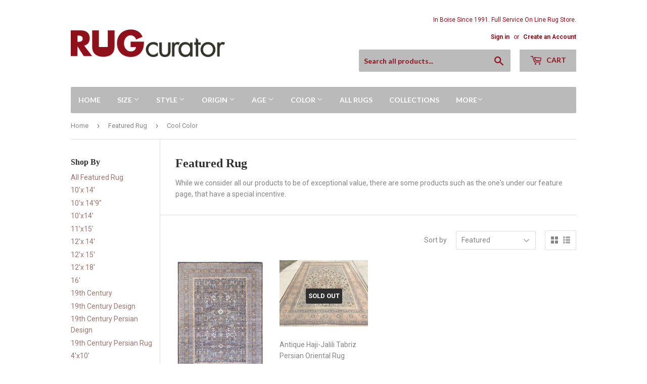

--- FILE ---
content_type: text/html; charset=utf-8
request_url: https://rugcurator.com/collections/featured-rug/cool-color
body_size: 20138
content:
<!doctype html>
<!--[if lt IE 7]><html class="no-js lt-ie9 lt-ie8 lt-ie7" lang="en"> <![endif]-->
<!--[if IE 7]><html class="no-js lt-ie9 lt-ie8" lang="en"> <![endif]-->
<!--[if IE 8]><html class="no-js lt-ie9" lang="en"> <![endif]-->
<!--[if IE 9 ]><html class="ie9 no-js"> <![endif]-->
<!--[if (gt IE 9)|!(IE)]><!--> <html class="no-touch no-js"> <!--<![endif]-->
<head>
  <script>(function(H){H.className=H.className.replace(/\bno-js\b/,'js')})(document.documentElement)</script>
  <!-- Basic page needs ================================================== -->
  <meta charset="utf-8">
  <meta http-equiv="X-UA-Compatible" content="IE=edge,chrome=1">

  

  <!-- Title and description ================================================== -->
  <title>
  Featured Rug &ndash; Tagged &quot;Cool Color&quot; &ndash; RUG Curator
  </title>


  
    <meta name="description" content="While we consider all our products to be of exceptional value, there are some products such as the one&#39;s under our feature page, that have a special incentive.">
  

  <!-- Product meta ================================================== -->
  
<meta property="og:site_name" content="RUG Curator">
<meta property="og:url" content="https://rugcurator.com/collections/featured-rug/cool-color">
<meta property="og:title" content="Featured Rug">
<meta property="og:type" content="website">
<meta property="og:description" content="While we consider all our products to be of exceptional value, there are some products such as the one&#39;s under our feature page, that have a special incentive.">



  <meta name="twitter:site" content="@rugcurator">


  <meta name="twitter:card" content="summary">

<meta name="twitter:title" content="Featured Rug">
<meta name="twitter:description" content="While we consider all our products to be of exceptional value, there are some products such as the one&#39;s under our feature page, that have a special incentive.">


  <!-- Helpers ================================================== -->
  <link rel="canonical" href="https://rugcurator.com/collections/featured-rug/cool-color">
  <meta name="viewport" content="width=device-width,initial-scale=1">

  <!-- CSS ================================================== -->
  <link href="//rugcurator.com/cdn/shop/t/2/assets/theme.scss.css?v=53377097357410099221736727623" rel="stylesheet" type="text/css" media="all" />
  
  
  
  <link href="//fonts.googleapis.com/css?family=Roboto:400,700" rel="stylesheet" type="text/css" media="all" />



  
    
    
    <link href="//fonts.googleapis.com/css?family=Lato:700" rel="stylesheet" type="text/css" media="all" />
  



  <!-- Header hook for plugins ================================================== -->
  <script>window.performance && window.performance.mark && window.performance.mark('shopify.content_for_header.start');</script><meta id="shopify-digital-wallet" name="shopify-digital-wallet" content="/5589537/digital_wallets/dialog">
<meta name="shopify-checkout-api-token" content="f42608715b0e1e6de61d36f40268ccf3">
<meta id="in-context-paypal-metadata" data-shop-id="5589537" data-venmo-supported="false" data-environment="production" data-locale="en_US" data-paypal-v4="true" data-currency="USD">
<link rel="alternate" type="application/atom+xml" title="Feed" href="/collections/featured-rug/cool-color.atom" />
<link rel="alternate" type="application/json+oembed" href="https://rugcurator.com/collections/featured-rug/cool-color.oembed">
<script async="async" src="/checkouts/internal/preloads.js?locale=en-US"></script>
<link rel="preconnect" href="https://shop.app" crossorigin="anonymous">
<script async="async" src="https://shop.app/checkouts/internal/preloads.js?locale=en-US&shop_id=5589537" crossorigin="anonymous"></script>
<script id="shopify-features" type="application/json">{"accessToken":"f42608715b0e1e6de61d36f40268ccf3","betas":["rich-media-storefront-analytics"],"domain":"rugcurator.com","predictiveSearch":true,"shopId":5589537,"locale":"en"}</script>
<script>var Shopify = Shopify || {};
Shopify.shop = "rugcurator.myshopify.com";
Shopify.locale = "en";
Shopify.currency = {"active":"USD","rate":"1.0"};
Shopify.country = "US";
Shopify.theme = {"name":"supply","id":630423576,"schema_name":"Supply","schema_version":"2.4.1","theme_store_id":679,"role":"main"};
Shopify.theme.handle = "null";
Shopify.theme.style = {"id":null,"handle":null};
Shopify.cdnHost = "rugcurator.com/cdn";
Shopify.routes = Shopify.routes || {};
Shopify.routes.root = "/";</script>
<script type="module">!function(o){(o.Shopify=o.Shopify||{}).modules=!0}(window);</script>
<script>!function(o){function n(){var o=[];function n(){o.push(Array.prototype.slice.apply(arguments))}return n.q=o,n}var t=o.Shopify=o.Shopify||{};t.loadFeatures=n(),t.autoloadFeatures=n()}(window);</script>
<script>
  window.ShopifyPay = window.ShopifyPay || {};
  window.ShopifyPay.apiHost = "shop.app\/pay";
  window.ShopifyPay.redirectState = null;
</script>
<script id="shop-js-analytics" type="application/json">{"pageType":"collection"}</script>
<script defer="defer" async type="module" src="//rugcurator.com/cdn/shopifycloud/shop-js/modules/v2/client.init-shop-cart-sync_BdyHc3Nr.en.esm.js"></script>
<script defer="defer" async type="module" src="//rugcurator.com/cdn/shopifycloud/shop-js/modules/v2/chunk.common_Daul8nwZ.esm.js"></script>
<script type="module">
  await import("//rugcurator.com/cdn/shopifycloud/shop-js/modules/v2/client.init-shop-cart-sync_BdyHc3Nr.en.esm.js");
await import("//rugcurator.com/cdn/shopifycloud/shop-js/modules/v2/chunk.common_Daul8nwZ.esm.js");

  window.Shopify.SignInWithShop?.initShopCartSync?.({"fedCMEnabled":true,"windoidEnabled":true});

</script>
<script>
  window.Shopify = window.Shopify || {};
  if (!window.Shopify.featureAssets) window.Shopify.featureAssets = {};
  window.Shopify.featureAssets['shop-js'] = {"shop-cart-sync":["modules/v2/client.shop-cart-sync_QYOiDySF.en.esm.js","modules/v2/chunk.common_Daul8nwZ.esm.js"],"init-fed-cm":["modules/v2/client.init-fed-cm_DchLp9rc.en.esm.js","modules/v2/chunk.common_Daul8nwZ.esm.js"],"shop-button":["modules/v2/client.shop-button_OV7bAJc5.en.esm.js","modules/v2/chunk.common_Daul8nwZ.esm.js"],"init-windoid":["modules/v2/client.init-windoid_DwxFKQ8e.en.esm.js","modules/v2/chunk.common_Daul8nwZ.esm.js"],"shop-cash-offers":["modules/v2/client.shop-cash-offers_DWtL6Bq3.en.esm.js","modules/v2/chunk.common_Daul8nwZ.esm.js","modules/v2/chunk.modal_CQq8HTM6.esm.js"],"shop-toast-manager":["modules/v2/client.shop-toast-manager_CX9r1SjA.en.esm.js","modules/v2/chunk.common_Daul8nwZ.esm.js"],"init-shop-email-lookup-coordinator":["modules/v2/client.init-shop-email-lookup-coordinator_UhKnw74l.en.esm.js","modules/v2/chunk.common_Daul8nwZ.esm.js"],"pay-button":["modules/v2/client.pay-button_DzxNnLDY.en.esm.js","modules/v2/chunk.common_Daul8nwZ.esm.js"],"avatar":["modules/v2/client.avatar_BTnouDA3.en.esm.js"],"init-shop-cart-sync":["modules/v2/client.init-shop-cart-sync_BdyHc3Nr.en.esm.js","modules/v2/chunk.common_Daul8nwZ.esm.js"],"shop-login-button":["modules/v2/client.shop-login-button_D8B466_1.en.esm.js","modules/v2/chunk.common_Daul8nwZ.esm.js","modules/v2/chunk.modal_CQq8HTM6.esm.js"],"init-customer-accounts-sign-up":["modules/v2/client.init-customer-accounts-sign-up_C8fpPm4i.en.esm.js","modules/v2/client.shop-login-button_D8B466_1.en.esm.js","modules/v2/chunk.common_Daul8nwZ.esm.js","modules/v2/chunk.modal_CQq8HTM6.esm.js"],"init-shop-for-new-customer-accounts":["modules/v2/client.init-shop-for-new-customer-accounts_CVTO0Ztu.en.esm.js","modules/v2/client.shop-login-button_D8B466_1.en.esm.js","modules/v2/chunk.common_Daul8nwZ.esm.js","modules/v2/chunk.modal_CQq8HTM6.esm.js"],"init-customer-accounts":["modules/v2/client.init-customer-accounts_dRgKMfrE.en.esm.js","modules/v2/client.shop-login-button_D8B466_1.en.esm.js","modules/v2/chunk.common_Daul8nwZ.esm.js","modules/v2/chunk.modal_CQq8HTM6.esm.js"],"shop-follow-button":["modules/v2/client.shop-follow-button_CkZpjEct.en.esm.js","modules/v2/chunk.common_Daul8nwZ.esm.js","modules/v2/chunk.modal_CQq8HTM6.esm.js"],"lead-capture":["modules/v2/client.lead-capture_BntHBhfp.en.esm.js","modules/v2/chunk.common_Daul8nwZ.esm.js","modules/v2/chunk.modal_CQq8HTM6.esm.js"],"checkout-modal":["modules/v2/client.checkout-modal_CfxcYbTm.en.esm.js","modules/v2/chunk.common_Daul8nwZ.esm.js","modules/v2/chunk.modal_CQq8HTM6.esm.js"],"shop-login":["modules/v2/client.shop-login_Da4GZ2H6.en.esm.js","modules/v2/chunk.common_Daul8nwZ.esm.js","modules/v2/chunk.modal_CQq8HTM6.esm.js"],"payment-terms":["modules/v2/client.payment-terms_MV4M3zvL.en.esm.js","modules/v2/chunk.common_Daul8nwZ.esm.js","modules/v2/chunk.modal_CQq8HTM6.esm.js"]};
</script>
<script>(function() {
  var isLoaded = false;
  function asyncLoad() {
    if (isLoaded) return;
    isLoaded = true;
    var urls = ["https:\/\/static.klaviyo.com\/onsite\/js\/Kfj6kc\/klaviyo.js?company_id=Kfj6kc\u0026shop=rugcurator.myshopify.com","https:\/\/cdn.hextom.com\/js\/freeshippingbar.js?shop=rugcurator.myshopify.com"];
    for (var i = 0; i < urls.length; i++) {
      var s = document.createElement('script');
      s.type = 'text/javascript';
      s.async = true;
      s.src = urls[i];
      var x = document.getElementsByTagName('script')[0];
      x.parentNode.insertBefore(s, x);
    }
  };
  if(window.attachEvent) {
    window.attachEvent('onload', asyncLoad);
  } else {
    window.addEventListener('load', asyncLoad, false);
  }
})();</script>
<script id="__st">var __st={"a":5589537,"offset":-25200,"reqid":"e8109cdb-ff8f-4682-af9a-dda37f7a47cc-1768947584","pageurl":"rugcurator.com\/collections\/featured-rug\/cool-color","u":"108d96b4babd","p":"collection","rtyp":"collection","rid":24785715};</script>
<script>window.ShopifyPaypalV4VisibilityTracking = true;</script>
<script id="captcha-bootstrap">!function(){'use strict';const t='contact',e='account',n='new_comment',o=[[t,t],['blogs',n],['comments',n],[t,'customer']],c=[[e,'customer_login'],[e,'guest_login'],[e,'recover_customer_password'],[e,'create_customer']],r=t=>t.map((([t,e])=>`form[action*='/${t}']:not([data-nocaptcha='true']) input[name='form_type'][value='${e}']`)).join(','),a=t=>()=>t?[...document.querySelectorAll(t)].map((t=>t.form)):[];function s(){const t=[...o],e=r(t);return a(e)}const i='password',u='form_key',d=['recaptcha-v3-token','g-recaptcha-response','h-captcha-response',i],f=()=>{try{return window.sessionStorage}catch{return}},m='__shopify_v',_=t=>t.elements[u];function p(t,e,n=!1){try{const o=window.sessionStorage,c=JSON.parse(o.getItem(e)),{data:r}=function(t){const{data:e,action:n}=t;return t[m]||n?{data:e,action:n}:{data:t,action:n}}(c);for(const[e,n]of Object.entries(r))t.elements[e]&&(t.elements[e].value=n);n&&o.removeItem(e)}catch(o){console.error('form repopulation failed',{error:o})}}const l='form_type',E='cptcha';function T(t){t.dataset[E]=!0}const w=window,h=w.document,L='Shopify',v='ce_forms',y='captcha';let A=!1;((t,e)=>{const n=(g='f06e6c50-85a8-45c8-87d0-21a2b65856fe',I='https://cdn.shopify.com/shopifycloud/storefront-forms-hcaptcha/ce_storefront_forms_captcha_hcaptcha.v1.5.2.iife.js',D={infoText:'Protected by hCaptcha',privacyText:'Privacy',termsText:'Terms'},(t,e,n)=>{const o=w[L][v],c=o.bindForm;if(c)return c(t,g,e,D).then(n);var r;o.q.push([[t,g,e,D],n]),r=I,A||(h.body.append(Object.assign(h.createElement('script'),{id:'captcha-provider',async:!0,src:r})),A=!0)});var g,I,D;w[L]=w[L]||{},w[L][v]=w[L][v]||{},w[L][v].q=[],w[L][y]=w[L][y]||{},w[L][y].protect=function(t,e){n(t,void 0,e),T(t)},Object.freeze(w[L][y]),function(t,e,n,w,h,L){const[v,y,A,g]=function(t,e,n){const i=e?o:[],u=t?c:[],d=[...i,...u],f=r(d),m=r(i),_=r(d.filter((([t,e])=>n.includes(e))));return[a(f),a(m),a(_),s()]}(w,h,L),I=t=>{const e=t.target;return e instanceof HTMLFormElement?e:e&&e.form},D=t=>v().includes(t);t.addEventListener('submit',(t=>{const e=I(t);if(!e)return;const n=D(e)&&!e.dataset.hcaptchaBound&&!e.dataset.recaptchaBound,o=_(e),c=g().includes(e)&&(!o||!o.value);(n||c)&&t.preventDefault(),c&&!n&&(function(t){try{if(!f())return;!function(t){const e=f();if(!e)return;const n=_(t);if(!n)return;const o=n.value;o&&e.removeItem(o)}(t);const e=Array.from(Array(32),(()=>Math.random().toString(36)[2])).join('');!function(t,e){_(t)||t.append(Object.assign(document.createElement('input'),{type:'hidden',name:u})),t.elements[u].value=e}(t,e),function(t,e){const n=f();if(!n)return;const o=[...t.querySelectorAll(`input[type='${i}']`)].map((({name:t})=>t)),c=[...d,...o],r={};for(const[a,s]of new FormData(t).entries())c.includes(a)||(r[a]=s);n.setItem(e,JSON.stringify({[m]:1,action:t.action,data:r}))}(t,e)}catch(e){console.error('failed to persist form',e)}}(e),e.submit())}));const S=(t,e)=>{t&&!t.dataset[E]&&(n(t,e.some((e=>e===t))),T(t))};for(const o of['focusin','change'])t.addEventListener(o,(t=>{const e=I(t);D(e)&&S(e,y())}));const B=e.get('form_key'),M=e.get(l),P=B&&M;t.addEventListener('DOMContentLoaded',(()=>{const t=y();if(P)for(const e of t)e.elements[l].value===M&&p(e,B);[...new Set([...A(),...v().filter((t=>'true'===t.dataset.shopifyCaptcha))])].forEach((e=>S(e,t)))}))}(h,new URLSearchParams(w.location.search),n,t,e,['guest_login'])})(!0,!0)}();</script>
<script integrity="sha256-4kQ18oKyAcykRKYeNunJcIwy7WH5gtpwJnB7kiuLZ1E=" data-source-attribution="shopify.loadfeatures" defer="defer" src="//rugcurator.com/cdn/shopifycloud/storefront/assets/storefront/load_feature-a0a9edcb.js" crossorigin="anonymous"></script>
<script crossorigin="anonymous" defer="defer" src="//rugcurator.com/cdn/shopifycloud/storefront/assets/shopify_pay/storefront-65b4c6d7.js?v=20250812"></script>
<script data-source-attribution="shopify.dynamic_checkout.dynamic.init">var Shopify=Shopify||{};Shopify.PaymentButton=Shopify.PaymentButton||{isStorefrontPortableWallets:!0,init:function(){window.Shopify.PaymentButton.init=function(){};var t=document.createElement("script");t.src="https://rugcurator.com/cdn/shopifycloud/portable-wallets/latest/portable-wallets.en.js",t.type="module",document.head.appendChild(t)}};
</script>
<script data-source-attribution="shopify.dynamic_checkout.buyer_consent">
  function portableWalletsHideBuyerConsent(e){var t=document.getElementById("shopify-buyer-consent"),n=document.getElementById("shopify-subscription-policy-button");t&&n&&(t.classList.add("hidden"),t.setAttribute("aria-hidden","true"),n.removeEventListener("click",e))}function portableWalletsShowBuyerConsent(e){var t=document.getElementById("shopify-buyer-consent"),n=document.getElementById("shopify-subscription-policy-button");t&&n&&(t.classList.remove("hidden"),t.removeAttribute("aria-hidden"),n.addEventListener("click",e))}window.Shopify?.PaymentButton&&(window.Shopify.PaymentButton.hideBuyerConsent=portableWalletsHideBuyerConsent,window.Shopify.PaymentButton.showBuyerConsent=portableWalletsShowBuyerConsent);
</script>
<script data-source-attribution="shopify.dynamic_checkout.cart.bootstrap">document.addEventListener("DOMContentLoaded",(function(){function t(){return document.querySelector("shopify-accelerated-checkout-cart, shopify-accelerated-checkout")}if(t())Shopify.PaymentButton.init();else{new MutationObserver((function(e,n){t()&&(Shopify.PaymentButton.init(),n.disconnect())})).observe(document.body,{childList:!0,subtree:!0})}}));
</script>
<link id="shopify-accelerated-checkout-styles" rel="stylesheet" media="screen" href="https://rugcurator.com/cdn/shopifycloud/portable-wallets/latest/accelerated-checkout-backwards-compat.css" crossorigin="anonymous">
<style id="shopify-accelerated-checkout-cart">
        #shopify-buyer-consent {
  margin-top: 1em;
  display: inline-block;
  width: 100%;
}

#shopify-buyer-consent.hidden {
  display: none;
}

#shopify-subscription-policy-button {
  background: none;
  border: none;
  padding: 0;
  text-decoration: underline;
  font-size: inherit;
  cursor: pointer;
}

#shopify-subscription-policy-button::before {
  box-shadow: none;
}

      </style>

<script>window.performance && window.performance.mark && window.performance.mark('shopify.content_for_header.end');</script>

  

<!--[if lt IE 9]>
<script src="//cdnjs.cloudflare.com/ajax/libs/html5shiv/3.7.2/html5shiv.min.js" type="text/javascript"></script>
<script src="//rugcurator.com/cdn/shop/t/2/assets/respond.min.js?v=298" type="text/javascript"></script>
<link href="//rugcurator.com/cdn/shop/t/2/assets/respond-proxy.html" id="respond-proxy" rel="respond-proxy" />
<link href="//rugcurator.com/search?q=4021ee3ddff49ea1f0da31aaf0991b65" id="respond-redirect" rel="respond-redirect" />
<script src="//rugcurator.com/search?q=4021ee3ddff49ea1f0da31aaf0991b65" type="text/javascript"></script>
<![endif]-->
<!--[if (lte IE 9) ]><script src="//rugcurator.com/cdn/shop/t/2/assets/match-media.min.js?v=298" type="text/javascript"></script><![endif]-->


  
  

  <script src="//ajax.googleapis.com/ajax/libs/jquery/1.11.0/jquery.min.js" type="text/javascript"></script>
  
  <!--[if (gt IE 9)|!(IE)]><!--><script src="//rugcurator.com/cdn/shop/t/2/assets/lazysizes.min.js?v=8147953233334221341504071678" async="async"></script><!--<![endif]-->
  <!--[if lte IE 9]><script src="//rugcurator.com/cdn/shop/t/2/assets/lazysizes.min.js?v=8147953233334221341504071678"></script><![endif]-->

  <!--[if (gt IE 9)|!(IE)]><!--><script src="//rugcurator.com/cdn/shop/t/2/assets/vendor.js?v=122134087407227584631504071679" defer="defer"></script><!--<![endif]-->
  <!--[if lte IE 9]><script src="//rugcurator.com/cdn/shop/t/2/assets/vendor.js?v=122134087407227584631504071679"></script><![endif]-->

  <!--[if (gt IE 9)|!(IE)]><!--><script src="//rugcurator.com/cdn/shop/t/2/assets/theme.js?v=98314232454999097801504071681" defer="defer"></script><!--<![endif]-->
  <!--[if lte IE 9]><script src="//rugcurator.com/cdn/shop/t/2/assets/theme.js?v=98314232454999097801504071681"></script><![endif]-->


<meta property="og:image" content="https://cdn.shopify.com/s/files/1/0558/9537/collections/284702-ULU-274X378.jpg?v=1504066739" />
<meta property="og:image:secure_url" content="https://cdn.shopify.com/s/files/1/0558/9537/collections/284702-ULU-274X378.jpg?v=1504066739" />
<meta property="og:image:width" content="1600" />
<meta property="og:image:height" content="1201" />
<meta property="og:image:alt" content="Featured Rug" />
<link href="https://monorail-edge.shopifysvc.com" rel="dns-prefetch">
<script>(function(){if ("sendBeacon" in navigator && "performance" in window) {try {var session_token_from_headers = performance.getEntriesByType('navigation')[0].serverTiming.find(x => x.name == '_s').description;} catch {var session_token_from_headers = undefined;}var session_cookie_matches = document.cookie.match(/_shopify_s=([^;]*)/);var session_token_from_cookie = session_cookie_matches && session_cookie_matches.length === 2 ? session_cookie_matches[1] : "";var session_token = session_token_from_headers || session_token_from_cookie || "";function handle_abandonment_event(e) {var entries = performance.getEntries().filter(function(entry) {return /monorail-edge.shopifysvc.com/.test(entry.name);});if (!window.abandonment_tracked && entries.length === 0) {window.abandonment_tracked = true;var currentMs = Date.now();var navigation_start = performance.timing.navigationStart;var payload = {shop_id: 5589537,url: window.location.href,navigation_start,duration: currentMs - navigation_start,session_token,page_type: "collection"};window.navigator.sendBeacon("https://monorail-edge.shopifysvc.com/v1/produce", JSON.stringify({schema_id: "online_store_buyer_site_abandonment/1.1",payload: payload,metadata: {event_created_at_ms: currentMs,event_sent_at_ms: currentMs}}));}}window.addEventListener('pagehide', handle_abandonment_event);}}());</script>
<script id="web-pixels-manager-setup">(function e(e,d,r,n,o){if(void 0===o&&(o={}),!Boolean(null===(a=null===(i=window.Shopify)||void 0===i?void 0:i.analytics)||void 0===a?void 0:a.replayQueue)){var i,a;window.Shopify=window.Shopify||{};var t=window.Shopify;t.analytics=t.analytics||{};var s=t.analytics;s.replayQueue=[],s.publish=function(e,d,r){return s.replayQueue.push([e,d,r]),!0};try{self.performance.mark("wpm:start")}catch(e){}var l=function(){var e={modern:/Edge?\/(1{2}[4-9]|1[2-9]\d|[2-9]\d{2}|\d{4,})\.\d+(\.\d+|)|Firefox\/(1{2}[4-9]|1[2-9]\d|[2-9]\d{2}|\d{4,})\.\d+(\.\d+|)|Chrom(ium|e)\/(9{2}|\d{3,})\.\d+(\.\d+|)|(Maci|X1{2}).+ Version\/(15\.\d+|(1[6-9]|[2-9]\d|\d{3,})\.\d+)([,.]\d+|)( \(\w+\)|)( Mobile\/\w+|) Safari\/|Chrome.+OPR\/(9{2}|\d{3,})\.\d+\.\d+|(CPU[ +]OS|iPhone[ +]OS|CPU[ +]iPhone|CPU IPhone OS|CPU iPad OS)[ +]+(15[._]\d+|(1[6-9]|[2-9]\d|\d{3,})[._]\d+)([._]\d+|)|Android:?[ /-](13[3-9]|1[4-9]\d|[2-9]\d{2}|\d{4,})(\.\d+|)(\.\d+|)|Android.+Firefox\/(13[5-9]|1[4-9]\d|[2-9]\d{2}|\d{4,})\.\d+(\.\d+|)|Android.+Chrom(ium|e)\/(13[3-9]|1[4-9]\d|[2-9]\d{2}|\d{4,})\.\d+(\.\d+|)|SamsungBrowser\/([2-9]\d|\d{3,})\.\d+/,legacy:/Edge?\/(1[6-9]|[2-9]\d|\d{3,})\.\d+(\.\d+|)|Firefox\/(5[4-9]|[6-9]\d|\d{3,})\.\d+(\.\d+|)|Chrom(ium|e)\/(5[1-9]|[6-9]\d|\d{3,})\.\d+(\.\d+|)([\d.]+$|.*Safari\/(?![\d.]+ Edge\/[\d.]+$))|(Maci|X1{2}).+ Version\/(10\.\d+|(1[1-9]|[2-9]\d|\d{3,})\.\d+)([,.]\d+|)( \(\w+\)|)( Mobile\/\w+|) Safari\/|Chrome.+OPR\/(3[89]|[4-9]\d|\d{3,})\.\d+\.\d+|(CPU[ +]OS|iPhone[ +]OS|CPU[ +]iPhone|CPU IPhone OS|CPU iPad OS)[ +]+(10[._]\d+|(1[1-9]|[2-9]\d|\d{3,})[._]\d+)([._]\d+|)|Android:?[ /-](13[3-9]|1[4-9]\d|[2-9]\d{2}|\d{4,})(\.\d+|)(\.\d+|)|Mobile Safari.+OPR\/([89]\d|\d{3,})\.\d+\.\d+|Android.+Firefox\/(13[5-9]|1[4-9]\d|[2-9]\d{2}|\d{4,})\.\d+(\.\d+|)|Android.+Chrom(ium|e)\/(13[3-9]|1[4-9]\d|[2-9]\d{2}|\d{4,})\.\d+(\.\d+|)|Android.+(UC? ?Browser|UCWEB|U3)[ /]?(15\.([5-9]|\d{2,})|(1[6-9]|[2-9]\d|\d{3,})\.\d+)\.\d+|SamsungBrowser\/(5\.\d+|([6-9]|\d{2,})\.\d+)|Android.+MQ{2}Browser\/(14(\.(9|\d{2,})|)|(1[5-9]|[2-9]\d|\d{3,})(\.\d+|))(\.\d+|)|K[Aa][Ii]OS\/(3\.\d+|([4-9]|\d{2,})\.\d+)(\.\d+|)/},d=e.modern,r=e.legacy,n=navigator.userAgent;return n.match(d)?"modern":n.match(r)?"legacy":"unknown"}(),u="modern"===l?"modern":"legacy",c=(null!=n?n:{modern:"",legacy:""})[u],f=function(e){return[e.baseUrl,"/wpm","/b",e.hashVersion,"modern"===e.buildTarget?"m":"l",".js"].join("")}({baseUrl:d,hashVersion:r,buildTarget:u}),m=function(e){var d=e.version,r=e.bundleTarget,n=e.surface,o=e.pageUrl,i=e.monorailEndpoint;return{emit:function(e){var a=e.status,t=e.errorMsg,s=(new Date).getTime(),l=JSON.stringify({metadata:{event_sent_at_ms:s},events:[{schema_id:"web_pixels_manager_load/3.1",payload:{version:d,bundle_target:r,page_url:o,status:a,surface:n,error_msg:t},metadata:{event_created_at_ms:s}}]});if(!i)return console&&console.warn&&console.warn("[Web Pixels Manager] No Monorail endpoint provided, skipping logging."),!1;try{return self.navigator.sendBeacon.bind(self.navigator)(i,l)}catch(e){}var u=new XMLHttpRequest;try{return u.open("POST",i,!0),u.setRequestHeader("Content-Type","text/plain"),u.send(l),!0}catch(e){return console&&console.warn&&console.warn("[Web Pixels Manager] Got an unhandled error while logging to Monorail."),!1}}}}({version:r,bundleTarget:l,surface:e.surface,pageUrl:self.location.href,monorailEndpoint:e.monorailEndpoint});try{o.browserTarget=l,function(e){var d=e.src,r=e.async,n=void 0===r||r,o=e.onload,i=e.onerror,a=e.sri,t=e.scriptDataAttributes,s=void 0===t?{}:t,l=document.createElement("script"),u=document.querySelector("head"),c=document.querySelector("body");if(l.async=n,l.src=d,a&&(l.integrity=a,l.crossOrigin="anonymous"),s)for(var f in s)if(Object.prototype.hasOwnProperty.call(s,f))try{l.dataset[f]=s[f]}catch(e){}if(o&&l.addEventListener("load",o),i&&l.addEventListener("error",i),u)u.appendChild(l);else{if(!c)throw new Error("Did not find a head or body element to append the script");c.appendChild(l)}}({src:f,async:!0,onload:function(){if(!function(){var e,d;return Boolean(null===(d=null===(e=window.Shopify)||void 0===e?void 0:e.analytics)||void 0===d?void 0:d.initialized)}()){var d=window.webPixelsManager.init(e)||void 0;if(d){var r=window.Shopify.analytics;r.replayQueue.forEach((function(e){var r=e[0],n=e[1],o=e[2];d.publishCustomEvent(r,n,o)})),r.replayQueue=[],r.publish=d.publishCustomEvent,r.visitor=d.visitor,r.initialized=!0}}},onerror:function(){return m.emit({status:"failed",errorMsg:"".concat(f," has failed to load")})},sri:function(e){var d=/^sha384-[A-Za-z0-9+/=]+$/;return"string"==typeof e&&d.test(e)}(c)?c:"",scriptDataAttributes:o}),m.emit({status:"loading"})}catch(e){m.emit({status:"failed",errorMsg:(null==e?void 0:e.message)||"Unknown error"})}}})({shopId: 5589537,storefrontBaseUrl: "https://rugcurator.com",extensionsBaseUrl: "https://extensions.shopifycdn.com/cdn/shopifycloud/web-pixels-manager",monorailEndpoint: "https://monorail-edge.shopifysvc.com/unstable/produce_batch",surface: "storefront-renderer",enabledBetaFlags: ["2dca8a86"],webPixelsConfigList: [{"id":"126943345","configuration":"{\"pixel_id\":\"2862726780651643\",\"pixel_type\":\"facebook_pixel\",\"metaapp_system_user_token\":\"-\"}","eventPayloadVersion":"v1","runtimeContext":"OPEN","scriptVersion":"ca16bc87fe92b6042fbaa3acc2fbdaa6","type":"APP","apiClientId":2329312,"privacyPurposes":["ANALYTICS","MARKETING","SALE_OF_DATA"],"dataSharingAdjustments":{"protectedCustomerApprovalScopes":["read_customer_address","read_customer_email","read_customer_name","read_customer_personal_data","read_customer_phone"]}},{"id":"79888497","eventPayloadVersion":"v1","runtimeContext":"LAX","scriptVersion":"1","type":"CUSTOM","privacyPurposes":["ANALYTICS"],"name":"Google Analytics tag (migrated)"},{"id":"shopify-app-pixel","configuration":"{}","eventPayloadVersion":"v1","runtimeContext":"STRICT","scriptVersion":"0450","apiClientId":"shopify-pixel","type":"APP","privacyPurposes":["ANALYTICS","MARKETING"]},{"id":"shopify-custom-pixel","eventPayloadVersion":"v1","runtimeContext":"LAX","scriptVersion":"0450","apiClientId":"shopify-pixel","type":"CUSTOM","privacyPurposes":["ANALYTICS","MARKETING"]}],isMerchantRequest: false,initData: {"shop":{"name":"RUG Curator","paymentSettings":{"currencyCode":"USD"},"myshopifyDomain":"rugcurator.myshopify.com","countryCode":"US","storefrontUrl":"https:\/\/rugcurator.com"},"customer":null,"cart":null,"checkout":null,"productVariants":[],"purchasingCompany":null},},"https://rugcurator.com/cdn","fcfee988w5aeb613cpc8e4bc33m6693e112",{"modern":"","legacy":""},{"shopId":"5589537","storefrontBaseUrl":"https:\/\/rugcurator.com","extensionBaseUrl":"https:\/\/extensions.shopifycdn.com\/cdn\/shopifycloud\/web-pixels-manager","surface":"storefront-renderer","enabledBetaFlags":"[\"2dca8a86\"]","isMerchantRequest":"false","hashVersion":"fcfee988w5aeb613cpc8e4bc33m6693e112","publish":"custom","events":"[[\"page_viewed\",{}],[\"collection_viewed\",{\"collection\":{\"id\":\"24785715\",\"title\":\"Featured Rug\",\"productVariants\":[{\"price\":{\"amount\":6995.0,\"currencyCode\":\"USD\"},\"product\":{\"title\":\"New Afghanistan Hand Knotted Antique Tabriz Recreation 10’1”x 13’10”\",\"vendor\":\"RUG Curator\",\"id\":\"6865609687153\",\"untranslatedTitle\":\"New Afghanistan Hand Knotted Antique Tabriz Recreation 10’1”x 13’10”\",\"url\":\"\/products\/new-afghanistan-hand-knotted-antique-tabriz-recreation-10-1-x-13-10\",\"type\":\"Rug Curator\"},\"id\":\"40204688752753\",\"image\":{\"src\":\"\/\/rugcurator.com\/cdn\/shop\/files\/image_3241e4f1-adff-4d9a-a367-2dfc9d3eb9c1.jpg?v=1686526357\"},\"sku\":null,\"title\":\"Default Title\",\"untranslatedTitle\":\"Default Title\"},{\"price\":{\"amount\":28000.0,\"currencyCode\":\"USD\"},\"product\":{\"title\":\"Antique Haji-Jalili Tabriz Persian Oriental Rug 9’2”x12’6” Wow! SOLD\",\"vendor\":\"RUG Curator\",\"id\":\"7240215724145\",\"untranslatedTitle\":\"Antique Haji-Jalili Tabriz Persian Oriental Rug 9’2”x12’6” Wow! SOLD\",\"url\":\"\/products\/antique-haji-jalili-tabriz\",\"type\":\"Rug\"},\"id\":\"41344683868273\",\"image\":{\"src\":\"\/\/rugcurator.com\/cdn\/shop\/files\/BC68B122-9B51-4D0A-B2FB-0FCCC50096DA.jpg?v=1725475008\"},\"sku\":\"\",\"title\":\"Default Title\",\"untranslatedTitle\":\"Default Title\"}]}}]]"});</script><script>
  window.ShopifyAnalytics = window.ShopifyAnalytics || {};
  window.ShopifyAnalytics.meta = window.ShopifyAnalytics.meta || {};
  window.ShopifyAnalytics.meta.currency = 'USD';
  var meta = {"products":[{"id":6865609687153,"gid":"gid:\/\/shopify\/Product\/6865609687153","vendor":"RUG Curator","type":"Rug Curator","handle":"new-afghanistan-hand-knotted-antique-tabriz-recreation-10-1-x-13-10","variants":[{"id":40204688752753,"price":699500,"name":"New Afghanistan Hand Knotted Antique Tabriz Recreation 10’1”x 13’10”","public_title":null,"sku":null}],"remote":false},{"id":7240215724145,"gid":"gid:\/\/shopify\/Product\/7240215724145","vendor":"RUG Curator","type":"Rug","handle":"antique-haji-jalili-tabriz","variants":[{"id":41344683868273,"price":2800000,"name":"Antique Haji-Jalili Tabriz Persian Oriental Rug 9’2”x12’6” Wow! SOLD","public_title":null,"sku":""}],"remote":false}],"page":{"pageType":"collection","resourceType":"collection","resourceId":24785715,"requestId":"e8109cdb-ff8f-4682-af9a-dda37f7a47cc-1768947584"}};
  for (var attr in meta) {
    window.ShopifyAnalytics.meta[attr] = meta[attr];
  }
</script>
<script class="analytics">
  (function () {
    var customDocumentWrite = function(content) {
      var jquery = null;

      if (window.jQuery) {
        jquery = window.jQuery;
      } else if (window.Checkout && window.Checkout.$) {
        jquery = window.Checkout.$;
      }

      if (jquery) {
        jquery('body').append(content);
      }
    };

    var hasLoggedConversion = function(token) {
      if (token) {
        return document.cookie.indexOf('loggedConversion=' + token) !== -1;
      }
      return false;
    }

    var setCookieIfConversion = function(token) {
      if (token) {
        var twoMonthsFromNow = new Date(Date.now());
        twoMonthsFromNow.setMonth(twoMonthsFromNow.getMonth() + 2);

        document.cookie = 'loggedConversion=' + token + '; expires=' + twoMonthsFromNow;
      }
    }

    var trekkie = window.ShopifyAnalytics.lib = window.trekkie = window.trekkie || [];
    if (trekkie.integrations) {
      return;
    }
    trekkie.methods = [
      'identify',
      'page',
      'ready',
      'track',
      'trackForm',
      'trackLink'
    ];
    trekkie.factory = function(method) {
      return function() {
        var args = Array.prototype.slice.call(arguments);
        args.unshift(method);
        trekkie.push(args);
        return trekkie;
      };
    };
    for (var i = 0; i < trekkie.methods.length; i++) {
      var key = trekkie.methods[i];
      trekkie[key] = trekkie.factory(key);
    }
    trekkie.load = function(config) {
      trekkie.config = config || {};
      trekkie.config.initialDocumentCookie = document.cookie;
      var first = document.getElementsByTagName('script')[0];
      var script = document.createElement('script');
      script.type = 'text/javascript';
      script.onerror = function(e) {
        var scriptFallback = document.createElement('script');
        scriptFallback.type = 'text/javascript';
        scriptFallback.onerror = function(error) {
                var Monorail = {
      produce: function produce(monorailDomain, schemaId, payload) {
        var currentMs = new Date().getTime();
        var event = {
          schema_id: schemaId,
          payload: payload,
          metadata: {
            event_created_at_ms: currentMs,
            event_sent_at_ms: currentMs
          }
        };
        return Monorail.sendRequest("https://" + monorailDomain + "/v1/produce", JSON.stringify(event));
      },
      sendRequest: function sendRequest(endpointUrl, payload) {
        // Try the sendBeacon API
        if (window && window.navigator && typeof window.navigator.sendBeacon === 'function' && typeof window.Blob === 'function' && !Monorail.isIos12()) {
          var blobData = new window.Blob([payload], {
            type: 'text/plain'
          });

          if (window.navigator.sendBeacon(endpointUrl, blobData)) {
            return true;
          } // sendBeacon was not successful

        } // XHR beacon

        var xhr = new XMLHttpRequest();

        try {
          xhr.open('POST', endpointUrl);
          xhr.setRequestHeader('Content-Type', 'text/plain');
          xhr.send(payload);
        } catch (e) {
          console.log(e);
        }

        return false;
      },
      isIos12: function isIos12() {
        return window.navigator.userAgent.lastIndexOf('iPhone; CPU iPhone OS 12_') !== -1 || window.navigator.userAgent.lastIndexOf('iPad; CPU OS 12_') !== -1;
      }
    };
    Monorail.produce('monorail-edge.shopifysvc.com',
      'trekkie_storefront_load_errors/1.1',
      {shop_id: 5589537,
      theme_id: 630423576,
      app_name: "storefront",
      context_url: window.location.href,
      source_url: "//rugcurator.com/cdn/s/trekkie.storefront.cd680fe47e6c39ca5d5df5f0a32d569bc48c0f27.min.js"});

        };
        scriptFallback.async = true;
        scriptFallback.src = '//rugcurator.com/cdn/s/trekkie.storefront.cd680fe47e6c39ca5d5df5f0a32d569bc48c0f27.min.js';
        first.parentNode.insertBefore(scriptFallback, first);
      };
      script.async = true;
      script.src = '//rugcurator.com/cdn/s/trekkie.storefront.cd680fe47e6c39ca5d5df5f0a32d569bc48c0f27.min.js';
      first.parentNode.insertBefore(script, first);
    };
    trekkie.load(
      {"Trekkie":{"appName":"storefront","development":false,"defaultAttributes":{"shopId":5589537,"isMerchantRequest":null,"themeId":630423576,"themeCityHash":"15232726565381878903","contentLanguage":"en","currency":"USD","eventMetadataId":"ea0e79c7-efaf-4ae7-beaf-aa1d9cef1053"},"isServerSideCookieWritingEnabled":true,"monorailRegion":"shop_domain","enabledBetaFlags":["65f19447"]},"Session Attribution":{},"S2S":{"facebookCapiEnabled":false,"source":"trekkie-storefront-renderer","apiClientId":580111}}
    );

    var loaded = false;
    trekkie.ready(function() {
      if (loaded) return;
      loaded = true;

      window.ShopifyAnalytics.lib = window.trekkie;

      var originalDocumentWrite = document.write;
      document.write = customDocumentWrite;
      try { window.ShopifyAnalytics.merchantGoogleAnalytics.call(this); } catch(error) {};
      document.write = originalDocumentWrite;

      window.ShopifyAnalytics.lib.page(null,{"pageType":"collection","resourceType":"collection","resourceId":24785715,"requestId":"e8109cdb-ff8f-4682-af9a-dda37f7a47cc-1768947584","shopifyEmitted":true});

      var match = window.location.pathname.match(/checkouts\/(.+)\/(thank_you|post_purchase)/)
      var token = match? match[1]: undefined;
      if (!hasLoggedConversion(token)) {
        setCookieIfConversion(token);
        window.ShopifyAnalytics.lib.track("Viewed Product Category",{"currency":"USD","category":"Collection: featured-rug","collectionName":"featured-rug","collectionId":24785715,"nonInteraction":true},undefined,undefined,{"shopifyEmitted":true});
      }
    });


        var eventsListenerScript = document.createElement('script');
        eventsListenerScript.async = true;
        eventsListenerScript.src = "//rugcurator.com/cdn/shopifycloud/storefront/assets/shop_events_listener-3da45d37.js";
        document.getElementsByTagName('head')[0].appendChild(eventsListenerScript);

})();</script>
  <script>
  if (!window.ga || (window.ga && typeof window.ga !== 'function')) {
    window.ga = function ga() {
      (window.ga.q = window.ga.q || []).push(arguments);
      if (window.Shopify && window.Shopify.analytics && typeof window.Shopify.analytics.publish === 'function') {
        window.Shopify.analytics.publish("ga_stub_called", {}, {sendTo: "google_osp_migration"});
      }
      console.error("Shopify's Google Analytics stub called with:", Array.from(arguments), "\nSee https://help.shopify.com/manual/promoting-marketing/pixels/pixel-migration#google for more information.");
    };
    if (window.Shopify && window.Shopify.analytics && typeof window.Shopify.analytics.publish === 'function') {
      window.Shopify.analytics.publish("ga_stub_initialized", {}, {sendTo: "google_osp_migration"});
    }
  }
</script>
<script
  defer
  src="https://rugcurator.com/cdn/shopifycloud/perf-kit/shopify-perf-kit-3.0.4.min.js"
  data-application="storefront-renderer"
  data-shop-id="5589537"
  data-render-region="gcp-us-central1"
  data-page-type="collection"
  data-theme-instance-id="630423576"
  data-theme-name="Supply"
  data-theme-version="2.4.1"
  data-monorail-region="shop_domain"
  data-resource-timing-sampling-rate="10"
  data-shs="true"
  data-shs-beacon="true"
  data-shs-export-with-fetch="true"
  data-shs-logs-sample-rate="1"
  data-shs-beacon-endpoint="https://rugcurator.com/api/collect"
></script>
</head>

<body id="featured-rug" class="template-collection" >

  <div id="shopify-section-header" class="shopify-section header-section"><header class="site-header" role="banner" data-section-id="header" data-section-type="header-section">
  <div class="wrapper">

    <div class="grid--full">
      <div class="grid-item large--one-half">
        
          <div class="h1 header-logo" itemscope itemtype="http://schema.org/Organization">
        
          
          

          <a href="/" itemprop="url">
            <div class="lazyload__image-wrapper no-js" style="max-width:305px;">
              <div style="padding-top:18.000000000000004%;">
                <img class="lazyload js"
                  data-src="//rugcurator.com/cdn/shop/files/logo_{width}x.png?v=1613712695"
                  data-widths="[180, 360, 540, 720, 900, 1080, 1296, 1512, 1728, 2048]"
                  data-aspectratio="5.555555555555555"
                  data-sizes="auto"
                  alt="RUG Curator"
                  style="width:305px;">
              </div>
            </div>
            <noscript>
              
              <img src="//rugcurator.com/cdn/shop/files/logo_305x.png?v=1613712695"
                srcset="//rugcurator.com/cdn/shop/files/logo_305x.png?v=1613712695 1x, //rugcurator.com/cdn/shop/files/logo_305x@2x.png?v=1613712695 2x"
                alt="RUG Curator"
                itemprop="logo"
                style="max-width:305px;">
            </noscript>
          </a>
          
        
          </div>
        
      </div>

      <div class="grid-item large--one-half text-center large--text-right">
        
          <div class="site-header--text-links">
            
              

                <p>In Boise Since 1991. Full Service On Line Rug Store.</p>

              
            

            
              <span class="site-header--meta-links medium-down--hide">
                
                  <a href="https://rugcurator.com/customer_authentication/redirect?locale=en&amp;region_country=US" id="customer_login_link">Sign in</a>
                  <span class="site-header--spacer">or</span>
                  <a href="https://shopify.com/5589537/account?locale=en" id="customer_register_link">Create an Account</a>
                
              </span>
            
          </div>

          <br class="medium-down--hide">
        

        <form action="/search" method="get" class="search-bar" role="search">
  <input type="hidden" name="type" value="product">

  <input type="search" name="q" value="" placeholder="Search all products..." aria-label="Search all products...">
  <button type="submit" class="search-bar--submit icon-fallback-text">
    <span class="icon icon-search" aria-hidden="true"></span>
    <span class="fallback-text">Search</span>
  </button>
</form>


        <a href="/cart" class="header-cart-btn cart-toggle">
          <span class="icon icon-cart"></span>
          Cart <span class="cart-count cart-badge--desktop hidden-count">0</span>
        </a>
      </div>
    </div>

  </div>
</header>

<nav class="nav-bar" role="navigation">
  <div class="wrapper">
    <form action="/search" method="get" class="search-bar" role="search">
  <input type="hidden" name="type" value="product">

  <input type="search" name="q" value="" placeholder="Search all products..." aria-label="Search all products...">
  <button type="submit" class="search-bar--submit icon-fallback-text">
    <span class="icon icon-search" aria-hidden="true"></span>
    <span class="fallback-text">Search</span>
  </button>
</form>

    <ul class="site-nav" id="accessibleNav">
  
  
    
    
      <li >
        <a href="/">Home</a>
      </li>
    
  
    
    
      <li class="site-nav--has-dropdown" aria-haspopup="true">
        <a href="/collections/all">
          Size
          <span class="icon-fallback-text">
            <span class="icon icon-arrow-down" aria-hidden="true"></span>
          </span>
        </a>
        <ul class="site-nav--dropdown">
          
            <li ><a href="/collections/small">Small</a></li>
          
            <li ><a href="/collections/medium">Medium</a></li>
          
            <li ><a href="/collections/large">Large</a></li>
          
            <li ><a href="/collections/oversize">Oversize</a></li>
          
            <li ><a href="/collections/odd-shapes">Odd Shapes</a></li>
          
        </ul>
      </li>
    
  
    
    
      <li class="site-nav--has-dropdown" aria-haspopup="true">
        <a href="/collections/all">
          Style
          <span class="icon-fallback-text">
            <span class="icon icon-arrow-down" aria-hidden="true"></span>
          </span>
        </a>
        <ul class="site-nav--dropdown">
          
            <li ><a href="/collections/geometric">Geometric</a></li>
          
            <li ><a href="/collections/floral">Floral</a></li>
          
            <li ><a href="/collections/modern">Modern</a></li>
          
            <li ><a href="/collections/flatweave">Flatweave</a></li>
          
            <li ><a href="/collections/other-styles">Other</a></li>
          
        </ul>
      </li>
    
  
    
    
      <li class="site-nav--has-dropdown" aria-haspopup="true">
        <a href="/collections/all">
          Origin
          <span class="icon-fallback-text">
            <span class="icon icon-arrow-down" aria-hidden="true"></span>
          </span>
        </a>
        <ul class="site-nav--dropdown">
          
            <li ><a href="/collections/pakistan">Pakistan</a></li>
          
            <li ><a href="/collections/persia">Persia</a></li>
          
            <li ><a href="/collections/turkish">Turkey</a></li>
          
            <li ><a href="/collections/navajo">Navajo</a></li>
          
            <li ><a href="/collections/other-origin">Other</a></li>
          
            <li ><a href="/collections/afghanistan">Afghanistan</a></li>
          
            <li ><a href="/collections/caucasian">Caucasian</a></li>
          
        </ul>
      </li>
    
  
    
    
      <li class="site-nav--has-dropdown" aria-haspopup="true">
        <a href="/collections/all">
          Age
          <span class="icon-fallback-text">
            <span class="icon icon-arrow-down" aria-hidden="true"></span>
          </span>
        </a>
        <ul class="site-nav--dropdown">
          
            <li ><a href="/collections/new">New</a></li>
          
            <li ><a href="/collections/vintage">Vintage</a></li>
          
            <li ><a href="/collections/semi-antique">Semi-Antique</a></li>
          
            <li ><a href="/collections/antique">Antique</a></li>
          
        </ul>
      </li>
    
  
    
    
      <li class="site-nav--has-dropdown" aria-haspopup="true">
        <a href="/collections/all">
          Color
          <span class="icon-fallback-text">
            <span class="icon icon-arrow-down" aria-hidden="true"></span>
          </span>
        </a>
        <ul class="site-nav--dropdown">
          
            <li ><a href="/collections/warm-colors">Warm Colors</a></li>
          
            <li ><a href="/collections/cool-colors">Cool Colors</a></li>
          
            <li ><a href="/collections/greys">Greys</a></li>
          
            <li ><a href="/collections/mixed-colors">Mixed Colors</a></li>
          
        </ul>
      </li>
    
  
    
    
      <li >
        <a href="/collections/all-rugs">All Rugs</a>
      </li>
    
  
    
    
      <li >
        <a href="/collections">Collections</a>
      </li>
    
  
    
    
      <li >
        <a href="/collections/clearance">CLEARANCE  (ALL SALES FINAL)</a>
      </li>
    
  
    
    
      <li >
        <a href="/collections/new-arrivals">New Arrivals</a>
      </li>
    
  

  
    
      <li class="customer-navlink large--hide"><a href="https://rugcurator.com/customer_authentication/redirect?locale=en&amp;region_country=US" id="customer_login_link">Sign in</a></li>
      <li class="customer-navlink large--hide"><a href="https://shopify.com/5589537/account?locale=en" id="customer_register_link">Create an Account</a></li>
    
  
</ul>

  </div>
</nav>

<div id="mobileNavBar">
  <div class="display-table-cell">
    <a class="menu-toggle mobileNavBar-link"><span class="icon icon-hamburger"></span>Menu</a>
  </div>
  <div class="display-table-cell">
    <a href="/cart" class="cart-toggle mobileNavBar-link">
      <span class="icon icon-cart"></span>
      Cart <span class="cart-count hidden-count">0</span>
    </a>
  </div>
</div>


</div>

  <main class="wrapper main-content" role="main">

    

<div id="shopify-section-collection-template" class="shopify-section collection-template-section">








<nav class="breadcrumb" role="navigation" aria-label="breadcrumbs">
  <a href="/" title="Back to the frontpage">Home</a>

  

    <span class="divider" aria-hidden="true">&rsaquo;</span>

    

      
      <a href="/collections/featured-rug" title="">Featured Rug</a>

      <span class="divider" aria-hidden="true">&rsaquo;</span>

      

        
        
        

        
        <span>
          Cool Color
        </span>
        

        

      

    

  
</nav>






<div class="grid grid-border">

  
  <aside class="sidebar grid-item large--one-fifth collection-filters" id="collectionFilters">
    


  <h2 class="h3">Shop By</h2>
  

    
    <ul>
      
        <li class="active-filter">
          
          
            <a href="/collections/featured-rug">
              All
              
              Featured Rug
              
            </a>

          
          
        </li>
      

      
      
        
        
        

        
          
            <li><a href="/collections/featured-rug/10x-14" title="Show products matching tag 10&#39;x 14&#39;">10'x 14'</a></li>
          
        
      
        
        
        

        
          
            <li><a href="/collections/featured-rug/10x-149" title="Show products matching tag 10&#39;x 14&#39;9&quot;">10'x 14'9"</a></li>
          
        
      
        
        
        

        
          
            <li><a href="/collections/featured-rug/10x14" title="Show products matching tag 10&#39;x14&#39;">10'x14'</a></li>
          
        
      
        
        
        

        
          
            <li><a href="/collections/featured-rug/11-x15" title="Show products matching tag 11’x15’">11’x15’</a></li>
          
        
      
        
        
        

        
          
            <li><a href="/collections/featured-rug/12x-14" title="Show products matching tag 12&#39;x 14&#39;">12'x 14'</a></li>
          
        
      
        
        
        

        
          
            <li><a href="/collections/featured-rug/12x-15" title="Show products matching tag 12&#39;x 15&#39;">12'x 15'</a></li>
          
        
      
        
        
        

        
          
            <li><a href="/collections/featured-rug/12x-18" title="Show products matching tag 12&#39;x 18&#39;">12'x 18'</a></li>
          
        
      
        
        
        

        
          
            <li><a href="/collections/featured-rug/16" title="Show products matching tag 16&#39;">16'</a></li>
          
        
      
        
        
        

        
          
            <li><a href="/collections/featured-rug/19th-century" title="Show products matching tag 19th Century">19th Century</a></li>
          
        
      
        
        
        

        
          
            <li><a href="/collections/featured-rug/19th-century-design" title="Show products matching tag 19th Century Design">19th Century Design</a></li>
          
        
      
        
        
        

        
          
            <li><a href="/collections/featured-rug/19th-century-persian-design" title="Show products matching tag 19th Century Persian Design">19th Century Persian Design</a></li>
          
        
      
        
        
        

        
          
            <li><a href="/collections/featured-rug/19th-century-persian-rug" title="Show products matching tag 19th Century Persian Rug">19th Century Persian Rug</a></li>
          
        
      
        
        
        

        
          
            <li><a href="/collections/featured-rug/4x10" title="Show products matching tag 4&#39;x10&#39;">4'x10'</a></li>
          
        
      
        
        
        

        
          
            <li><a href="/collections/featured-rug/5-x7" title="Show products matching tag 5’x7’">5’x7’</a></li>
          
        
      
        
        
        

        
          
            <li><a href="/collections/featured-rug/6x9" title="Show products matching tag 6&#39;x9&#39;">6'x9'</a></li>
          
        
      
        
        
        

        
          
            <li><a href="/collections/featured-rug/8x-10" title="Show products matching tag 8&#39;x 10&#39;">8'x 10'</a></li>
          
        
      
        
        
        

        
          
            <li><a href="/collections/featured-rug/8x10" title="Show products matching tag 8&#39;x10&#39;">8'x10'</a></li>
          
        
      
        
        
        

        
          
            <li><a href="/collections/featured-rug/9x12" title="Show products matching tag 9&#39;x12&#39;">9'x12'</a></li>
          
        
      
        
        
        

        
          
            <li><a href="/collections/featured-rug/afghanistan" title="Show products matching tag Afghanistan">Afghanistan</a></li>
          
        
      
        
        
        

        
          
            <li><a href="/collections/featured-rug/afshar" title="Show products matching tag Afshar">Afshar</a></li>
          
        
      
        
        
        

        
          
            <li><a href="/collections/featured-rug/agra" title="Show products matching tag Agra">Agra</a></li>
          
        
      
        
        
        

        
          
            <li><a href="/collections/featured-rug/all-over-desgin" title="Show products matching tag All Over Desgin">All Over Desgin</a></li>
          
        
      
        
        
        

        
          
            <li><a href="/collections/featured-rug/all-over-design" title="Show products matching tag All Over Design">All Over Design</a></li>
          
        
      
        
        
        

        
          
            <li><a href="/collections/featured-rug/all-over-pattern" title="Show products matching tag All Over Pattern">All Over Pattern</a></li>
          
        
      
        
        
        

        
          
            <li><a href="/collections/featured-rug/american-west" title="Show products matching tag American West">American West</a></li>
          
        
      
        
        
        

        
          
            <li><a href="/collections/featured-rug/anatolian" title="Show products matching tag Anatolian">Anatolian</a></li>
          
        
      
        
        
        

        
          
            <li><a href="/collections/featured-rug/anfique" title="Show products matching tag Anfique">Anfique</a></li>
          
        
      
        
        
        

        
          
            <li><a href="/collections/featured-rug/animal-design" title="Show products matching tag Animal Design">Animal Design</a></li>
          
        
      
        
        
        

        
          
            <li><a href="/collections/featured-rug/animals" title="Show products matching tag Animals">Animals</a></li>
          
        
      
        
        
        

        
          
            <li><a href="/collections/featured-rug/antique" title="Show products matching tag Antique">Antique</a></li>
          
        
      
        
        
        

        
          
            <li><a href="/collections/featured-rug/antique-bijar" title="Show products matching tag Antique Bijar">Antique Bijar</a></li>
          
        
      
        
        
        

        
          
            <li><a href="/collections/featured-rug/antique-navajo" title="Show products matching tag Antique navajo">Antique navajo</a></li>
          
        
      
        
        
        

        
          
            <li><a href="/collections/featured-rug/antique-recreation" title="Show products matching tag Antique Recreation">Antique Recreation</a></li>
          
        
      
        
        
        

        
          
            <li><a href="/collections/featured-rug/antique-repriduction" title="Show products matching tag Antique Repriduction">Antique Repriduction</a></li>
          
        
      
        
        
        

        
          
            <li><a href="/collections/featured-rug/antique-reproduction" title="Show products matching tag Antique Reproduction">Antique Reproduction</a></li>
          
        
      
        
        
        

        
          
            <li><a href="/collections/featured-rug/antique-rug-collection" title="Show products matching tag Antique Rug Collection">Antique Rug Collection</a></li>
          
        
      
        
        
        

        
          
            <li><a href="/collections/featured-rug/arak" title="Show products matching tag Arak">Arak</a></li>
          
        
      
        
        
        

        
          
            <li><a href="/collections/featured-rug/arak-collection" title="Show products matching tag Arak Collection">Arak Collection</a></li>
          
        
      
        
        
        

        
          
            <li><a href="/collections/featured-rug/ardebil" title="Show products matching tag Ardebil">Ardebil</a></li>
          
        
      
        
        
        

        
          
            <li><a href="/collections/featured-rug/ariana" title="Show products matching tag Ariana">Ariana</a></li>
          
        
      
        
        
        

        
          
            <li><a href="/collections/featured-rug/armenia" title="Show products matching tag Armenia">Armenia</a></li>
          
        
      
        
        
        

        
          
            <li><a href="/collections/featured-rug/armenian" title="Show products matching tag Armenian">Armenian</a></li>
          
        
      
        
        
        

        
          
            <li><a href="/collections/featured-rug/art" title="Show products matching tag Art">Art</a></li>
          
        
      
        
        
        

        
          
            <li><a href="/collections/featured-rug/art-deco" title="Show products matching tag Art Deco">Art Deco</a></li>
          
        
      
        
        
        

        
          
            <li><a href="/collections/featured-rug/azerbaijan" title="Show products matching tag Azerbaijan">Azerbaijan</a></li>
          
        
      
        
        
        

        
          
            <li><a href="/collections/featured-rug/azeri" title="Show products matching tag Azeri">Azeri</a></li>
          
        
      
        
        
        

        
          
            <li><a href="/collections/featured-rug/bakhshayish" title="Show products matching tag Bakhshayish">Bakhshayish</a></li>
          
        
      
        
        
        

        
          
            <li><a href="/collections/featured-rug/bakhtiari" title="Show products matching tag Bakhtiari">Bakhtiari</a></li>
          
        
      
        
        
        

        
          
            <li><a href="/collections/featured-rug/baluch" title="Show products matching tag Baluch">Baluch</a></li>
          
        
      
        
        
        

        
          
            <li><a href="/collections/featured-rug/baluchi" title="Show products matching tag Baluchi">Baluchi</a></li>
          
        
      
        
        
        

        
          
            <li><a href="/collections/featured-rug/baran-collection" title="Show products matching tag Baran Collection">Baran Collection</a></li>
          
        
      
        
        
        

        
          
            <li><a href="/collections/featured-rug/bargain" title="Show products matching tag Bargain">Bargain</a></li>
          
        
      
        
        
        

        
          
            <li><a href="/collections/featured-rug/bergama" title="Show products matching tag Bergama">Bergama</a></li>
          
        
      
        
        
        

        
          
            <li><a href="/collections/featured-rug/bidjar" title="Show products matching tag Bidjar">Bidjar</a></li>
          
        
      
        
        
        

        
          
            <li><a href="/collections/featured-rug/bijar" title="Show products matching tag Bijar">Bijar</a></li>
          
        
      
        
        
        

        
          
            <li><a href="/collections/featured-rug/bird-design" title="Show products matching tag Bird Design">Bird Design</a></li>
          
        
      
        
        
        

        
          
            <li><a href="/collections/featured-rug/black-background" title="Show products matching tag Black Background">Black Background</a></li>
          
        
      
        
        
        

        
          
            <li><a href="/collections/featured-rug/blue" title="Show products matching tag Blue">Blue</a></li>
          
        
      
        
        
        

        
          
            <li><a href="/collections/featured-rug/blues" title="Show products matching tag Blues">Blues</a></li>
          
        
      
        
        
        

        
          
            <li><a href="/collections/featured-rug/boise" title="Show products matching tag Boise">Boise</a></li>
          
        
      
        
        
        

        
          
            <li><a href="/collections/featured-rug/bokara" title="Show products matching tag Bokara">Bokara</a></li>
          
        
      
        
        
        

        
          
            <li><a href="/collections/featured-rug/boteh" title="Show products matching tag Boteh">Boteh</a></li>
          
        
      
        
        
        

        
          
            <li><a href="/collections/featured-rug/camel-colors" title="Show products matching tag Camel Colors">Camel Colors</a></li>
          
        
      
        
        
        

        
          
            <li><a href="/collections/featured-rug/caucasian" title="Show products matching tag Caucasian">Caucasian</a></li>
          
        
      
        
        
        

        
          
            <li><a href="/collections/featured-rug/caucasian-design" title="Show products matching tag Caucasian Design">Caucasian Design</a></li>
          
        
      
        
        
        

        
          
            <li><a href="/collections/featured-rug/chelaberd" title="Show products matching tag Chelaberd">Chelaberd</a></li>
          
        
      
        
        
        

        
          
            <li><a href="/collections/featured-rug/china" title="Show products matching tag China">China</a></li>
          
        
      
        
        
        

        
          
            <li><a href="/collections/featured-rug/chinese" title="Show products matching tag Chinese">Chinese</a></li>
          
        
      
        
        
        

        
          
            <li><a href="/collections/featured-rug/collectable" title="Show products matching tag Collectable">Collectable</a></li>
          
        
      
        
        
        

        
          
            <li><a href="/collections/featured-rug/collector" title="Show products matching tag Collector">Collector</a></li>
          
        
      
        
        
        

        
          
            <li><a href="/collections/featured-rug/collectors" title="Show products matching tag Collectors">Collectors</a></li>
          
        
      
        
        
        

        
          
            <li><a href="/collections/featured-rug/collectors-item" title="Show products matching tag Collectors Item">Collectors Item</a></li>
          
        
      
        
        
        

        
          
            <li><a href="/collections/featured-rug/contemporary" title="Show products matching tag Contemporary">Contemporary</a></li>
          
        
      
        
        
        

        
          
            <li class="active-filter">Cool Color</li>
          
        
      
        
        
        

        
          
            <li><a href="/collections/featured-rug/cool-colors" title="Show products matching tag Cool Colors">Cool Colors</a></li>
          
        
      
        
        
        

        
          
            <li><a href="/collections/featured-rug/corridor" title="Show products matching tag Corridor">Corridor</a></li>
          
        
      
        
        
        

        
          
            <li><a href="/collections/featured-rug/cream-background" title="Show products matching tag Cream Background">Cream Background</a></li>
          
        
      
        
        
        

        
          
            <li><a href="/collections/featured-rug/crystal" title="Show products matching tag Crystal">Crystal</a></li>
          
        
      
        
        
        

        
          
            <li><a href="/collections/featured-rug/daghestan" title="Show products matching tag Daghestan">Daghestan</a></li>
          
        
      
        
        
        

        
          
            <li><a href="/collections/featured-rug/decorative" title="Show products matching tag Decorative">Decorative</a></li>
          
        
      
        
        
        

        
          
            <li><a href="/collections/featured-rug/dine" title="Show products matching tag Dine">Dine</a></li>
          
        
      
        
        
        

        
          
            <li><a href="/collections/featured-rug/distressed" title="Show products matching tag Distressed">Distressed</a></li>
          
        
      
        
        
        

        
          
            <li><a href="/collections/featured-rug/donkey-bag" title="Show products matching tag Donkey Bag">Donkey Bag</a></li>
          
        
      
        
        
        

        
          
            <li><a href="/collections/featured-rug/early-transitional-navajo" title="Show products matching tag Early Transitional Navajo">Early Transitional Navajo</a></li>
          
        
      
        
        
        

        
          
            <li><a href="/collections/featured-rug/earth-tones" title="Show products matching tag Earth Tones">Earth Tones</a></li>
          
        
      
        
        
        

        
          
            <li><a href="/collections/featured-rug/ectabana-collection" title="Show products matching tag Ectabana Collection">Ectabana Collection</a></li>
          
        
      
        
        
        

        
          
            <li><a href="/collections/featured-rug/enjelas" title="Show products matching tag Enjelas">Enjelas</a></li>
          
        
      
        
        
        

        
          
            <li><a href="/collections/featured-rug/ensi" title="Show products matching tag Ensi">Ensi</a></li>
          
        
      
        
        
        

        
          
            <li><a href="/collections/featured-rug/ersari" title="Show products matching tag Ersari">Ersari</a></li>
          
        
      
        
        
        

        
          
            <li><a href="/collections/featured-rug/fachrolo" title="Show products matching tag Fachrolo">Fachrolo</a></li>
          
        
      
        
        
        

        
          
            <li><a href="/collections/featured-rug/ferahan" title="Show products matching tag Ferahan">Ferahan</a></li>
          
        
      
        
        
        

        
          
            <li><a href="/collections/featured-rug/flat-weave" title="Show products matching tag Flat Weave">Flat Weave</a></li>
          
        
      
        
        
        

        
          
            <li><a href="/collections/featured-rug/flatweave" title="Show products matching tag Flatweave">Flatweave</a></li>
          
        
      
        
        
        

        
          
            <li><a href="/collections/featured-rug/floor-covering" title="Show products matching tag Floor covering">Floor covering</a></li>
          
        
      
        
        
        

        
          
            <li><a href="/collections/featured-rug/floral" title="Show products matching tag floral">floral</a></li>
          
        
      
        
        
        

        
          
            <li><a href="/collections/featured-rug/four-corners" title="Show products matching tag Four Corners">Four Corners</a></li>
          
        
      
        
        
        

        
          
            <li><a href="/collections/featured-rug/gabbeh" title="Show products matching tag Gabbeh">Gabbeh</a></li>
          
        
      
        
        
        

        
          
            <li><a href="/collections/featured-rug/gallery-size" title="Show products matching tag Gallery Size">Gallery Size</a></li>
          
        
      
        
        
        

        
          
            <li><a href="/collections/featured-rug/galley-size" title="Show products matching tag Galley Size">Galley Size</a></li>
          
        
      
        
        
        

        
          
            <li><a href="/collections/featured-rug/garden-design" title="Show products matching tag Garden Design">Garden Design</a></li>
          
        
      
        
        
        

        
          
            <li><a href="/collections/featured-rug/garrus" title="Show products matching tag Garrus">Garrus</a></li>
          
        
      
        
        
        

        
          
            <li><a href="/collections/featured-rug/gendge" title="Show products matching tag Gendge">Gendge</a></li>
          
        
      
        
        
        

        
          
            <li><a href="/collections/featured-rug/gendje" title="Show products matching tag Gendje">Gendje</a></li>
          
        
      
        
        
        

        
          
            <li><a href="/collections/featured-rug/geometric" title="Show products matching tag Geometric">Geometric</a></li>
          
        
      
        
        
        

        
          
            <li><a href="/collections/featured-rug/geotmetric" title="Show products matching tag Geotmetric">Geotmetric</a></li>
          
        
      
        
        
        

        
          
            <li><a href="/collections/featured-rug/german-town" title="Show products matching tag German Town">German Town</a></li>
          
        
      
        
        
        

        
          
            <li><a href="/collections/featured-rug/ghashghai" title="Show products matching tag Ghashghai">Ghashghai</a></li>
          
        
      
        
        
        

        
          
            <li><a href="/collections/featured-rug/gold" title="Show products matching tag Gold">Gold</a></li>
          
        
      
        
        
        

        
          
            <li><a href="/collections/featured-rug/golds" title="Show products matching tag Golds">Golds</a></li>
          
        
      
        
        
        

        
          
            <li><a href="/collections/featured-rug/gorevan" title="Show products matching tag Gorevan">Gorevan</a></li>
          
        
      
        
        
        

        
          
            <li><a href="/collections/featured-rug/grain-bag" title="Show products matching tag Grain Bag">Grain Bag</a></li>
          
        
      
        
        
        

        
          
            <li><a href="/collections/featured-rug/gray" title="Show products matching tag Gray">Gray</a></li>
          
        
      
        
        
        

        
          
            <li><a href="/collections/featured-rug/great-value" title="Show products matching tag Great Value">Great Value</a></li>
          
        
      
        
        
        

        
          
            <li><a href="/collections/featured-rug/green" title="Show products matching tag Green">Green</a></li>
          
        
      
        
        
        

        
          
            <li><a href="/collections/featured-rug/grey-color" title="Show products matching tag Grey Color">Grey Color</a></li>
          
        
      
        
        
        

        
          
            <li><a href="/collections/featured-rug/greys" title="Show products matching tag Greys">Greys</a></li>
          
        
      
        
        
        

        
          
            <li><a href="/collections/featured-rug/hadji-jalili-design" title="Show products matching tag Hadji-Jalili Design">Hadji-Jalili Design</a></li>
          
        
      
        
        
        

        
          
            <li><a href="/collections/featured-rug/hallway" title="Show products matching tag Hallway">Hallway</a></li>
          
        
      
        
        
        

        
          
            <li><a href="/collections/featured-rug/hamadan" title="Show products matching tag Hamadan">Hamadan</a></li>
          
        
      
        
        
        

        
          
            <li><a href="/collections/featured-rug/hand-spun-wool" title="Show products matching tag Hand Spun Wool">Hand Spun Wool</a></li>
          
        
      
        
        
        

        
          
            <li><a href="/collections/featured-rug/hand-knotted-antique-recreation" title="Show products matching tag Hand-knotted Antique Recreation">Hand-knotted Antique Recreation</a></li>
          
        
      
        
        
        

        
          
            <li><a href="/collections/featured-rug/hand-spun-wool" title="Show products matching tag Hand-spun Wool">Hand-spun Wool</a></li>
          
        
      
        
        
        

        
          
            <li><a href="/collections/featured-rug/hand-woven-antique-reproduction" title="Show products matching tag Hand-woven Antique Reproduction">Hand-woven Antique Reproduction</a></li>
          
        
      
        
        
        

        
          
            <li><a href="/collections/featured-rug/harshang" title="Show products matching tag Harshang">Harshang</a></li>
          
        
      
        
        
        

        
          
            <li><a href="/collections/featured-rug/harshang-design" title="Show products matching tag Harshang Design">Harshang Design</a></li>
          
        
      
        
        
        

        
          
            <li><a href="/collections/featured-rug/has-wear" title="Show products matching tag Has Wear">Has Wear</a></li>
          
        
      
        
        
        

        
          
            <li><a href="/collections/featured-rug/herati" title="Show products matching tag Herati">Herati</a></li>
          
        
      
        
        
        

        
          
            <li><a href="/collections/featured-rug/hereke" title="Show products matching tag Hereke">Hereke</a></li>
          
        
      
        
        
        

        
          
            <li><a href="/collections/featured-rug/heriz" title="Show products matching tag Heriz">Heriz</a></li>
          
        
      
        
        
        

        
          
            <li><a href="/collections/featured-rug/huge" title="Show products matching tag Huge">Huge</a></li>
          
        
      
        
        
        

        
          
            <li><a href="/collections/featured-rug/india" title="Show products matching tag India">India</a></li>
          
        
      
        
        
        

        
          
            <li><a href="/collections/featured-rug/inexpensive" title="Show products matching tag Inexpensive">Inexpensive</a></li>
          
        
      
        
        
        

        
          
            <li><a href="/collections/featured-rug/informal" title="Show products matching tag Informal">Informal</a></li>
          
        
      
        
        
        

        
          
            <li><a href="/collections/featured-rug/iran" title="Show products matching tag Iran">Iran</a></li>
          
        
      
        
        
        

        
          
            <li><a href="/collections/featured-rug/isfahan" title="Show products matching tag Isfahan">Isfahan</a></li>
          
        
      
        
        
        

        
          
            <li><a href="/collections/featured-rug/ivory" title="Show products matching tag Ivory">Ivory</a></li>
          
        
      
        
        
        

        
          
            <li><a href="/collections/featured-rug/jaff" title="Show products matching tag Jaff">Jaff</a></li>
          
        
      
        
        
        

        
          
            <li><a href="/collections/featured-rug/jaff-kurd" title="Show products matching tag Jaff Kurd">Jaff Kurd</a></li>
          
        
      
        
        
        

        
          
            <li><a href="/collections/featured-rug/jewel-tone" title="Show products matching tag Jewel Tone">Jewel Tone</a></li>
          
        
      
        
        
        

        
          
            <li><a href="/collections/featured-rug/jewel-tones" title="Show products matching tag Jewel Tones">Jewel Tones</a></li>
          
        
      
        
        
        

        
          
            <li><a href="/collections/featured-rug/jewell-colors" title="Show products matching tag Jewell Colors">Jewell Colors</a></li>
          
        
      
        
        
        

        
          
            <li><a href="/collections/featured-rug/jewell-tones" title="Show products matching tag Jewell Tones">Jewell Tones</a></li>
          
        
      
        
        
        

        
          
            <li><a href="/collections/featured-rug/karabagh" title="Show products matching tag Karabagh">Karabagh</a></li>
          
        
      
        
        
        

        
          
            <li><a href="/collections/featured-rug/karachoph" title="Show products matching tag Karachoph">Karachoph</a></li>
          
        
      
        
        
        

        
          
            <li><a href="/collections/featured-rug/karajeh" title="Show products matching tag Karajeh">Karajeh</a></li>
          
        
      
        
        
        

        
          
            <li><a href="/collections/featured-rug/karastan" title="Show products matching tag Karastan">Karastan</a></li>
          
        
      
        
        
        

        
          
            <li><a href="/collections/featured-rug/kashan" title="Show products matching tag Kashan">Kashan</a></li>
          
        
      
        
        
        

        
          
            <li><a href="/collections/featured-rug/kasim-usag" title="Show products matching tag Kasim Usag">Kasim Usag</a></li>
          
        
      
        
        
        

        
          
            <li><a href="/collections/featured-rug/kazak" title="Show products matching tag Kazak">Kazak</a></li>
          
        
      
        
        
        

        
          
            <li><a href="/collections/featured-rug/kelleh" title="Show products matching tag Kelleh">Kelleh</a></li>
          
        
      
        
        
        

        
          
            <li><a href="/collections/featured-rug/kerman" title="Show products matching tag Kerman">Kerman</a></li>
          
        
      
        
        
        

        
          
            <li><a href="/collections/featured-rug/key-hole-design" title="Show products matching tag Key Hole Design">Key Hole Design</a></li>
          
        
      
        
        
        

        
          
            <li><a href="/collections/featured-rug/khamseh" title="Show products matching tag Khamseh">Khamseh</a></li>
          
        
      
        
        
        

        
          
            <li><a href="/collections/featured-rug/kilim" title="Show products matching tag kilim">kilim</a></li>
          
        
      
        
        
        

        
          
            <li><a href="/collections/featured-rug/konagkend" title="Show products matching tag Konagkend">Konagkend</a></li>
          
        
      
        
        
        

        
          
            <li><a href="/collections/featured-rug/kork-wool" title="Show products matching tag Kork Wool">Kork Wool</a></li>
          
        
      
        
        
        

        
          
            <li><a href="/collections/featured-rug/kuba" title="Show products matching tag Kuba">Kuba</a></li>
          
        
      
        
        
        

        
          
            <li><a href="/collections/featured-rug/kunduz" title="Show products matching tag Kunduz">Kunduz</a></li>
          
        
      
        
        
        

        
          
            <li><a href="/collections/featured-rug/kunduz-collection" title="Show products matching tag Kunduz Collection">Kunduz Collection</a></li>
          
        
      
        
        
        

        
          
            <li><a href="/collections/featured-rug/kurdish" title="Show products matching tag Kurdish">Kurdish</a></li>
          
        
      
        
        
        

        
          
            <li><a href="/collections/featured-rug/kurdish-rug" title="Show products matching tag Kurdish Rug">Kurdish Rug</a></li>
          
        
      
        
        
        

        
          
            <li><a href="/collections/featured-rug/lake-van" title="Show products matching tag Lake Van">Lake Van</a></li>
          
        
      
        
        
        

        
          
            <li><a href="/collections/featured-rug/large" title="Show products matching tag Large">Large</a></li>
          
        
      
        
        
        

        
          
            <li><a href="/collections/featured-rug/large-size" title="Show products matching tag Large Size">Large Size</a></li>
          
        
      
        
        
        

        
          
            <li><a href="/collections/featured-rug/late-classical-navajo" title="Show products matching tag Late Classical Navajo">Late Classical Navajo</a></li>
          
        
      
        
        
        

        
          
            <li><a href="/collections/featured-rug/lenkoran" title="Show products matching tag Lenkoran">Lenkoran</a></li>
          
        
      
        
        
        

        
          
            <li><a href="/collections/featured-rug/light-blue" title="Show products matching tag Light Blue">Light Blue</a></li>
          
        
      
        
        
        

        
          
            <li><a href="/collections/featured-rug/light-color" title="Show products matching tag Light Color">Light Color</a></li>
          
        
      
        
        
        

        
          
            <li><a href="/collections/featured-rug/lilihan" title="Show products matching tag Lilihan">Lilihan</a></li>
          
        
      
        
        
        

        
          
            <li><a href="/collections/featured-rug/lori-pambak" title="Show products matching tag Lori Pambak">Lori Pambak</a></li>
          
        
      
        
        
        

        
          
            <li><a href="/collections/featured-rug/luri" title="Show products matching tag Luri">Luri</a></li>
          
        
      
        
        
        

        
          
            <li><a href="/collections/featured-rug/machine-made" title="Show products matching tag Machine Made">Machine Made</a></li>
          
        
      
        
        
        

        
          
            <li><a href="/collections/featured-rug/mahal" title="Show products matching tag Mahal">Mahal</a></li>
          
        
      
        
        
        

        
          
            <li><a href="/collections/featured-rug/mahal-design" title="Show products matching tag Mahal Design">Mahal Design</a></li>
          
        
      
        
        
        

        
          
            <li><a href="/collections/featured-rug/malayer" title="Show products matching tag Malayer">Malayer</a></li>
          
        
      
        
        
        

        
          
            <li><a href="/collections/featured-rug/mamluk" title="Show products matching tag Mamluk">Mamluk</a></li>
          
        
      
        
        
        

        
          
            <li><a href="/collections/featured-rug/maslaghan" title="Show products matching tag Maslaghan">Maslaghan</a></li>
          
        
      
        
        
        

        
          
            <li><a href="/collections/featured-rug/mat" title="Show products matching tag Mat">Mat</a></li>
          
        
      
        
        
        

        
          
            <li><a href="/collections/featured-rug/medium" title="Show products matching tag Medium">Medium</a></li>
          
        
      
        
        
        

        
          
            <li><a href="/collections/featured-rug/medium-size" title="Show products matching tag Medium Size">Medium Size</a></li>
          
        
      
        
        
        

        
          
            <li><a href="/collections/featured-rug/mina-khani" title="Show products matching tag Mina Khani">Mina Khani</a></li>
          
        
      
        
        
        

        
          
            <li><a href="/collections/featured-rug/mixed-colors" title="Show products matching tag Mixed Colors">Mixed Colors</a></li>
          
        
      
        
        
        

        
          
            <li><a href="/collections/featured-rug/mobarake" title="Show products matching tag Mobarake">Mobarake</a></li>
          
        
      
        
        
        

        
          
            <li><a href="/collections/featured-rug/modern" title="Show products matching tag Modern">Modern</a></li>
          
        
      
        
        
        

        
          
            <li><a href="/collections/featured-rug/moghan" title="Show products matching tag Moghan">Moghan</a></li>
          
        
      
        
        
        

        
          
            <li><a href="/collections/featured-rug/mohajeran" title="Show products matching tag Mohajeran">Mohajeran</a></li>
          
        
      
        
        
        

        
          
            <li><a href="/collections/featured-rug/multi-colors" title="Show products matching tag Multi Colors">Multi Colors</a></li>
          
        
      
        
        
        

        
          
            <li><a href="/collections/featured-rug/multi-color" title="Show products matching tag Multi-Color">Multi-Color</a></li>
          
        
      
        
        
        

        
          
            <li><a href="/collections/featured-rug/muted-colors" title="Show products matching tag Muted Colors">Muted Colors</a></li>
          
        
      
        
        
        

        
          
            <li><a href="/collections/featured-rug/nain" title="Show products matching tag Nain">Nain</a></li>
          
        
      
        
        
        

        
          
            <li><a href="/collections/featured-rug/native-american" title="Show products matching tag Native American">Native American</a></li>
          
        
      
        
        
        

        
          
            <li><a href="/collections/featured-rug/native-american-blanket" title="Show products matching tag Native American Blanket">Native American Blanket</a></li>
          
        
      
        
        
        

        
          
            <li><a href="/collections/featured-rug/natural-dyes" title="Show products matching tag Natural Dye&#39;s">Natural Dye's</a></li>
          
        
      
        
        
        

        
          
            <li><a href="/collections/featured-rug/navajo" title="Show products matching tag Navajo">Navajo</a></li>
          
        
      
        
        
        

        
          
            <li><a href="/collections/featured-rug/navajo-rug" title="Show products matching tag Navajo Rug">Navajo Rug</a></li>
          
        
      
        
        
        

        
          
            <li><a href="/collections/featured-rug/navy" title="Show products matching tag Navy">Navy</a></li>
          
        
      
        
        
        

        
          
            <li><a href="/collections/featured-rug/navy-blue" title="Show products matching tag Navy Blue">Navy Blue</a></li>
          
        
      
        
        
        

        
          
            <li><a href="/collections/featured-rug/needs-minor-repair" title="Show products matching tag Needs Minor Repair">Needs Minor Repair</a></li>
          
        
      
        
        
        

        
          
            <li><a href="/collections/featured-rug/needs-restoration" title="Show products matching tag Needs Restoration">Needs Restoration</a></li>
          
        
      
        
        
        

        
          
            <li><a href="/collections/featured-rug/new" title="Show products matching tag new">new</a></li>
          
        
      
        
        
        

        
          
            <li><a href="/collections/featured-rug/nomadic" title="Show products matching tag Nomadic">Nomadic</a></li>
          
        
      
        
        
        

        
          
            <li><a href="/collections/featured-rug/nomadic-weavers" title="Show products matching tag Nomadic Weavers">Nomadic Weavers</a></li>
          
        
      
        
        
        

        
          
            <li><a href="/collections/featured-rug/north-west-persian" title="Show products matching tag North West Persian">North West Persian</a></li>
          
        
      
        
        
        

        
          
            <li><a href="/collections/featured-rug/nw-persian" title="Show products matching tag NW Persian">NW Persian</a></li>
          
        
      
        
        
        

        
          
            <li><a href="/collections/featured-rug/odd-shape" title="Show products matching tag Odd Shape">Odd Shape</a></li>
          
        
      
        
        
        

        
          
            <li><a href="/collections/featured-rug/odd-shapes" title="Show products matching tag Odd Shapes">Odd Shapes</a></li>
          
        
      
        
        
        

        
          
            <li><a href="/collections/featured-rug/odd-size" title="Show products matching tag Odd Size">Odd Size</a></li>
          
        
      
        
        
        

        
          
            <li><a href="/collections/featured-rug/old" title="Show products matching tag Old">Old</a></li>
          
        
      
        
        
        

        
          
            <li><a href="/collections/featured-rug/old-west" title="Show products matching tag Old West">Old West</a></li>
          
        
      
        
        
        

        
          
            <li><a href="/collections/featured-rug/olive-green" title="Show products matching tag Olive Green">Olive Green</a></li>
          
        
      
        
        
        

        
          
            <li><a href="/collections/featured-rug/one-of-a-kind" title="Show products matching tag One Of A Kind">One Of A Kind</a></li>
          
        
      
        
        
        

        
          
            <li><a href="/collections/featured-rug/oriental-rug" title="Show products matching tag Oriental Rug">Oriental Rug</a></li>
          
        
      
        
        
        

        
          
            <li><a href="/collections/featured-rug/other-country" title="Show products matching tag Other Country">Other Country</a></li>
          
        
      
        
        
        

        
          
            <li><a href="/collections/featured-rug/other-design" title="Show products matching tag Other Design">Other Design</a></li>
          
        
      
        
        
        

        
          
            <li><a href="/collections/featured-rug/other-origin" title="Show products matching tag Other Origin">Other Origin</a></li>
          
        
      
        
        
        

        
          
            <li><a href="/collections/featured-rug/other-style" title="Show products matching tag Other Style">Other Style</a></li>
          
        
      
        
        
        

        
          
            <li><a href="/collections/featured-rug/other-styles" title="Show products matching tag Other Styles">Other Styles</a></li>
          
        
      
        
        
        

        
          
            <li><a href="/collections/featured-rug/oushak" title="Show products matching tag Oushak">Oushak</a></li>
          
        
      
        
        
        

        
          
            <li><a href="/collections/featured-rug/over-size" title="Show products matching tag Over Size">Over Size</a></li>
          
        
      
        
        
        

        
          
            <li><a href="/collections/featured-rug/over-sized" title="Show products matching tag Over Sized">Over Sized</a></li>
          
        
      
        
        
        

        
          
            <li><a href="/collections/featured-rug/oversize" title="Show products matching tag Oversize">Oversize</a></li>
          
        
      
        
        
        

        
          
            <li><a href="/collections/featured-rug/oversized" title="Show products matching tag Oversized">Oversized</a></li>
          
        
      
        
        
        

        
          
            <li><a href="/collections/featured-rug/pakistan" title="Show products matching tag Pakistan">Pakistan</a></li>
          
        
      
        
        
        

        
          
            <li><a href="/collections/featured-rug/palace-size" title="Show products matching tag Palace Size">Palace Size</a></li>
          
        
      
        
        
        

        
          
            <li><a href="/collections/featured-rug/pastoral" title="Show products matching tag Pastoral">Pastoral</a></li>
          
        
      
        
        
        

        
          
            <li><a href="/collections/featured-rug/pastoral-collection" title="Show products matching tag Pastoral Collection">Pastoral Collection</a></li>
          
        
      
        
        
        

        
          
            <li><a href="/collections/featured-rug/patina" title="Show products matching tag Patina">Patina</a></li>
          
        
      
        
        
        

        
          
            <li><a href="/collections/featured-rug/peking" title="Show products matching tag Peking">Peking</a></li>
          
        
      
        
        
        

        
          
            <li><a href="/collections/featured-rug/persia" title="Show products matching tag Persia">Persia</a></li>
          
        
      
        
        
        

        
          
            <li><a href="/collections/featured-rug/persian" title="Show products matching tag Persian">Persian</a></li>
          
        
      
        
        
        

        
          
            <li><a href="/collections/featured-rug/persian-19th-century-tabriz-design" title="Show products matching tag Persian 19th Century Tabriz Design">Persian 19th Century Tabriz Design</a></li>
          
        
      
        
        
        

        
          
            <li><a href="/collections/featured-rug/persian-design" title="Show products matching tag Persian Design">Persian Design</a></li>
          
        
      
        
        
        

        
          
            <li><a href="/collections/featured-rug/persian-serab-design" title="Show products matching tag Persian Serab Design">Persian Serab Design</a></li>
          
        
      
        
        
        

        
          
            <li><a href="/collections/featured-rug/pinks" title="Show products matching tag Pinks">Pinks</a></li>
          
        
      
        
        
        

        
          
            <li><a href="/collections/featured-rug/poshti" title="Show products matching tag Poshti">Poshti</a></li>
          
        
      
        
        
        

        
          
            <li><a href="/collections/featured-rug/prayer-rug" title="Show products matching tag Prayer Rug">Prayer Rug</a></li>
          
        
      
        
        
        

        
          
            <li><a href="/collections/featured-rug/pueblo" title="Show products matching tag Pueblo">Pueblo</a></li>
          
        
      
        
        
        

        
          
            <li><a href="/collections/featured-rug/purple" title="Show products matching tag Purple">Purple</a></li>
          
        
      
        
        
        

        
          
            <li><a href="/collections/featured-rug/qazvin" title="Show products matching tag Qazvin">Qazvin</a></li>
          
        
      
        
        
        

        
          
            <li><a href="/collections/featured-rug/quatrafoil-design" title="Show products matching tag Quatrafoil Design">Quatrafoil Design</a></li>
          
        
      
        
        
        

        
          
            <li><a href="/collections/featured-rug/quchan" title="Show products matching tag Quchan">Quchan</a></li>
          
        
      
        
        
        

        
          
            <li><a href="/collections/featured-rug/red" title="Show products matching tag Red">Red</a></li>
          
        
      
        
        
        

        
          
            <li><a href="/collections/featured-rug/reds" title="Show products matching tag Reds">Reds</a></li>
          
        
      
        
        
        

        
          
            <li><a href="/collections/featured-rug/reserve-collection" title="Show products matching tag Reserve Collection">Reserve Collection</a></li>
          
        
      
        
        
        

        
          
            <li><a href="/collections/featured-rug/rio-grande" title="Show products matching tag Rio Grande">Rio Grande</a></li>
          
        
      
        
        
        

        
          
            <li><a href="/collections/featured-rug/rug" title="Show products matching tag Rug">Rug</a></li>
          
        
      
        
        
        

        
          
            <li><a href="/collections/featured-rug/runner" title="Show products matching tag Runner">Runner</a></li>
          
        
      
        
        
        

        
          
            <li><a href="/collections/featured-rug/russia" title="Show products matching tag Russia">Russia</a></li>
          
        
      
        
        
        

        
          
            <li><a href="/collections/featured-rug/russian" title="Show products matching tag Russian">Russian</a></li>
          
        
      
        
        
        

        
          
            <li><a href="/collections/featured-rug/russian-federation" title="Show products matching tag Russian Federation">Russian Federation</a></li>
          
        
      
        
        
        

        
          
            <li><a href="/collections/featured-rug/rust" title="Show products matching tag Rust">Rust</a></li>
          
        
      
        
        
        

        
          
            <li><a href="/collections/featured-rug/rustic" title="Show products matching tag Rustic">Rustic</a></li>
          
        
      
        
        
        

        
          
            <li><a href="/collections/featured-rug/saddle-bag" title="Show products matching tag Saddle Bag">Saddle Bag</a></li>
          
        
      
        
        
        

        
          
            <li><a href="/collections/featured-rug/sale" title="Show products matching tag Sale">Sale</a></li>
          
        
      
        
        
        

        
          
            <li><a href="/collections/featured-rug/salmon" title="Show products matching tag Salmon">Salmon</a></li>
          
        
      
        
        
        

        
          
            <li><a href="/collections/featured-rug/sanjabi" title="Show products matching tag Sanjabi">Sanjabi</a></li>
          
        
      
        
        
        

        
          
            <li><a href="/collections/featured-rug/santa-fe" title="Show products matching tag Santa Fe">Santa Fe</a></li>
          
        
      
        
        
        

        
          
            <li><a href="/collections/featured-rug/sante-fe" title="Show products matching tag Sante Fe">Sante Fe</a></li>
          
        
      
        
        
        

        
          
            <li><a href="/collections/featured-rug/santefe" title="Show products matching tag Santefe">Santefe</a></li>
          
        
      
        
        
        

        
          
            <li><a href="/collections/featured-rug/sarouk" title="Show products matching tag Sarouk">Sarouk</a></li>
          
        
      
        
        
        

        
          
            <li><a href="/collections/featured-rug/sarouq" title="Show products matching tag sarouq">sarouq</a></li>
          
        
      
        
        
        

        
          
            <li><a href="/collections/featured-rug/saruk" title="Show products matching tag saruk">saruk</a></li>
          
        
      
        
        
        

        
          
            <li><a href="/collections/featured-rug/saturated-colors" title="Show products matching tag Saturated Colors">Saturated Colors</a></li>
          
        
      
        
        
        

        
          
            <li><a href="/collections/featured-rug/scattered-wear" title="Show products matching tag Scattered Wear">Scattered Wear</a></li>
          
        
      
        
        
        

        
          
            <li><a href="/collections/featured-rug/semi-antique" title="Show products matching tag Semi-Antique">Semi-Antique</a></li>
          
        
      
        
        
        

        
          
            <li><a href="/collections/featured-rug/senneh" title="Show products matching tag Senneh">Senneh</a></li>
          
        
      
        
        
        

        
          
            <li><a href="/collections/featured-rug/serab" title="Show products matching tag Serab">Serab</a></li>
          
        
      
        
        
        

        
          
            <li><a href="/collections/featured-rug/serapi" title="Show products matching tag Serapi">Serapi</a></li>
          
        
      
        
        
        

        
          
            <li><a href="/collections/featured-rug/serapi-design" title="Show products matching tag Serapi Design">Serapi Design</a></li>
          
        
      
        
        
        

        
          
            <li><a href="/collections/featured-rug/sewan" title="Show products matching tag Sewan">Sewan</a></li>
          
        
      
        
        
        

        
          
            <li><a href="/collections/featured-rug/sewan-kazak" title="Show products matching tag Sewan Kazak">Sewan Kazak</a></li>
          
        
      
        
        
        

        
          
            <li><a href="/collections/featured-rug/shabby-shick" title="Show products matching tag Shabby Shick">Shabby Shick</a></li>
          
        
      
        
        
        

        
          
            <li><a href="/collections/featured-rug/shahr-kurd" title="Show products matching tag Shahr-Kurd">Shahr-Kurd</a></li>
          
        
      
        
        
        

        
          
            <li><a href="/collections/featured-rug/shahsavan" title="Show products matching tag Shahsavan">Shahsavan</a></li>
          
        
      
        
        
        

        
          
            <li><a href="/collections/featured-rug/shekarloo" title="Show products matching tag Shekarloo">Shekarloo</a></li>
          
        
      
        
        
        

        
          
            <li><a href="/collections/featured-rug/shirvan" title="Show products matching tag Shirvan">Shirvan</a></li>
          
        
      
        
        
        

        
          
            <li><a href="/collections/featured-rug/shulavar" title="Show products matching tag Shulavar">Shulavar</a></li>
          
        
      
        
        
        

        
          
            <li><a href="/collections/featured-rug/silk" title="Show products matching tag Silk">Silk</a></li>
          
        
      
        
        
        

        
          
            <li><a href="/collections/featured-rug/silk-foundation" title="Show products matching tag Silk Foundation">Silk Foundation</a></li>
          
        
      
        
        
        

        
          
            <li><a href="/collections/featured-rug/silk-highlights" title="Show products matching tag silk highlights">silk highlights</a></li>
          
        
      
        
        
        

        
          
            <li><a href="/collections/featured-rug/sistan" title="Show products matching tag Sistan">Sistan</a></li>
          
        
      
        
        
        

        
          
            <li><a href="/collections/featured-rug/sivas" title="Show products matching tag Sivas">Sivas</a></li>
          
        
      
        
        
        

        
          
            <li><a href="/collections/featured-rug/slight-wear" title="Show products matching tag Slight Wear">Slight Wear</a></li>
          
        
      
        
        
        

        
          
            <li><a href="/collections/featured-rug/small" title="Show products matching tag Small">Small</a></li>
          
        
      
        
        
        

        
          
            <li><a href="/collections/featured-rug/soumak" title="Show products matching tag Soumak">Soumak</a></li>
          
        
      
        
        
        

        
          
            <li><a href="/collections/featured-rug/south-west" title="Show products matching tag South West">South West</a></li>
          
        
      
        
        
        

        
          
            <li><a href="/collections/featured-rug/southern-iran" title="Show products matching tag Southern Iran">Southern Iran</a></li>
          
        
      
        
        
        

        
          
            <li><a href="/collections/featured-rug/southwest" title="Show products matching tag southwest">southwest</a></li>
          
        
      
        
        
        

        
          
            <li><a href="/collections/featured-rug/sqaure" title="Show products matching tag Sqaure">Sqaure</a></li>
          
        
      
        
        
        

        
          
            <li><a href="/collections/featured-rug/square" title="Show products matching tag Square">Square</a></li>
          
        
      
        
        
        

        
          
            <li><a href="/collections/featured-rug/stunning" title="Show products matching tag Stunning">Stunning</a></li>
          
        
      
        
        
        

        
          
            <li><a href="/collections/featured-rug/sultan-collection" title="Show products matching tag Sultan Collection">Sultan Collection</a></li>
          
        
      
        
        
        

        
          
            <li><a href="/collections/featured-rug/sultanabad" title="Show products matching tag Sultanabad">Sultanabad</a></li>
          
        
      
        
        
        

        
          
            <li><a href="/collections/featured-rug/sultanabad-design" title="Show products matching tag Sultanabad Design">Sultanabad Design</a></li>
          
        
      
        
        
        

        
          
            <li><a href="/collections/featured-rug/surahani" title="Show products matching tag Surahani">Surahani</a></li>
          
        
      
        
        
        

        
          
            <li><a href="/collections/featured-rug/tabriz" title="Show products matching tag Tabriz">Tabriz</a></li>
          
        
      
        
        
        

        
          
            <li><a href="/collections/featured-rug/tan" title="Show products matching tag Tan">Tan</a></li>
          
        
      
        
        
        

        
          
            <li><a href="/collections/featured-rug/taos" title="Show products matching tag Taos">Taos</a></li>
          
        
      
        
        
        

        
          
            <li><a href="/collections/featured-rug/tekke" title="Show products matching tag Tekke">Tekke</a></li>
          
        
      
        
        
        

        
          
            <li><a href="/collections/featured-rug/traditional" title="Show products matching tag Traditional">Traditional</a></li>
          
        
      
        
        
        

        
          
            <li><a href="/collections/featured-rug/transitional" title="Show products matching tag Transitional">Transitional</a></li>
          
        
      
        
        
        

        
          
            <li><a href="/collections/featured-rug/trapping" title="Show products matching tag Trapping">Trapping</a></li>
          
        
      
        
        
        

        
          
            <li><a href="/collections/featured-rug/tree-of-life" title="Show products matching tag tree of life">tree of life</a></li>
          
        
      
        
        
        

        
          
            <li><a href="/collections/featured-rug/tribal" title="Show products matching tag Tribal">Tribal</a></li>
          
        
      
        
        
        

        
          
            <li><a href="/collections/featured-rug/tribal-rug" title="Show products matching tag Tribal Rug">Tribal Rug</a></li>
          
        
      
        
        
        

        
          
            <li><a href="/collections/featured-rug/turkey" title="Show products matching tag Turkey">Turkey</a></li>
          
        
      
        
        
        

        
          
            <li><a href="/collections/featured-rug/turkish" title="Show products matching tag Turkish">Turkish</a></li>
          
        
      
        
        
        

        
          
            <li><a href="/collections/featured-rug/turkoman" title="Show products matching tag Turkoman">Turkoman</a></li>
          
        
      
        
        
        

        
          
            <li><a href="/collections/featured-rug/usa" title="Show products matching tag USA">USA</a></li>
          
        
      
        
        
        

        
          
            <li><a href="/collections/featured-rug/used" title="Show products matching tag Used">Used</a></li>
          
        
      
        
        
        

        
          
            <li><a href="/collections/featured-rug/utilitarian-weaving" title="Show products matching tag Utilitarian Weaving">Utilitarian Weaving</a></li>
          
        
      
        
        
        

        
          
            <li><a href="/collections/featured-rug/vegetable-dye" title="Show products matching tag Vegetable Dye">Vegetable Dye</a></li>
          
        
      
        
        
        

        
          
            <li><a href="/collections/featured-rug/vegetable-dyes" title="Show products matching tag Vegetable Dye&#39;s">Vegetable Dye's</a></li>
          
        
      
        
        
        

        
          
            <li><a href="/collections/featured-rug/vegetable-dyes" title="Show products matching tag Vegetable Dyes">Vegetable Dyes</a></li>
          
        
      
        
        
        

        
          
            <li><a href="/collections/featured-rug/veramin" title="Show products matching tag Veramin">Veramin</a></li>
          
        
      
        
        
        

        
          
            <li><a href="/collections/featured-rug/verneh" title="Show products matching tag verneh">verneh</a></li>
          
        
      
        
        
        

        
          
            <li><a href="/collections/featured-rug/village" title="Show products matching tag Village">Village</a></li>
          
        
      
        
        
        

        
          
            <li><a href="/collections/featured-rug/village-rug" title="Show products matching tag Village Rug">Village Rug</a></li>
          
        
      
        
        
        

        
          
            <li><a href="/collections/featured-rug/vintage" title="Show products matching tag Vintage">Vintage</a></li>
          
        
      
        
        
        

        
          
            <li><a href="/collections/featured-rug/warm" title="Show products matching tag Warm">Warm</a></li>
          
        
      
        
        
        

        
          
            <li><a href="/collections/featured-rug/warm-color" title="Show products matching tag Warm Color">Warm Color</a></li>
          
        
      
        
        
        

        
          
            <li><a href="/collections/featured-rug/warm-colors" title="Show products matching tag Warm Colors">Warm Colors</a></li>
          
        
      
        
        
        

        
          
            <li><a href="/collections/featured-rug/warmcolor" title="Show products matching tag WarmColor">WarmColor</a></li>
          
        
      
        
        
        

        
          
            <li><a href="/collections/featured-rug/wear" title="Show products matching tag Wear">Wear</a></li>
          
        
      
        
        
        

        
          
            <li><a href="/collections/featured-rug/with-silk" title="Show products matching tag With Silk">With Silk</a></li>
          
        
      
        
        
        

        
          
            <li><a href="/collections/featured-rug/wool-foundation" title="Show products matching tag Wool Foundation">Wool Foundation</a></li>
          
        
      
        
        
        

        
          
            <li><a href="/collections/featured-rug/worn" title="Show products matching tag Worn">Worn</a></li>
          
        
      
        
        
        

        
          
            <li><a href="/collections/featured-rug/woven-legends" title="Show products matching tag Woven Legends">Woven Legends</a></li>
          
        
      
        
        
        

        
          
            <li><a href="/collections/featured-rug/yazd" title="Show products matching tag Yazd">Yazd</a></li>
          
        
      
        
        
        

        
          
            <li><a href="/collections/featured-rug/yomut" title="Show products matching tag Yomut">Yomut</a></li>
          
        
      
        
        
        

        
          
            <li><a href="/collections/featured-rug/zero-pile" title="Show products matching tag Zero pile">Zero pile</a></li>
          
        
      
        
        
        

        
          
            <li><a href="/collections/featured-rug/ziegler" title="Show products matching tag Ziegler">Ziegler</a></li>
          
        
      

    </ul>

  


  </aside>
  

  <div class="grid-item large--four-fifths grid-border--left">

    
    
      <header class="section-header">
        <h1 class="section-header--title h1">Featured Rug</h1>
        <div class="rte rte--header">
          While we consider all our products to be of exceptional value, there are some products such as the one's under our feature page, that have a special incentive.
        </div>
      </header>
      <hr class="hr--offset-left">
      <div class="section-header">
        <div class="section-header--right">
          <div class="form-horizontal">
  <label for="sortBy" class="small--hide">Sort by</label>
  <select name="sortBy" id="sortBy">
    <option value="manual">Featured</option>
    <option value="best-selling">Best Selling</option>
    <option value="title-ascending">Alphabetically, A-Z</option>
    <option value="title-descending">Alphabetically, Z-A</option>
    <option value="price-ascending">Price, low to high</option>
    <option value="price-descending">Price, high to low</option>
    <option value="created-descending">Date, new to old</option>
    <option value="created-ascending">Date, old to new</option>
  </select>
</div>

<script>
  Shopify.queryParams = {};
  if (location.search.length) {
    for (var aKeyValue, i = 0, aCouples = location.search.substr(1).split('&'); i < aCouples.length; i++) {
      aKeyValue = aCouples[i].split('=');
      if (aKeyValue.length > 1) {
        Shopify.queryParams[decodeURIComponent(aKeyValue[0])] = decodeURIComponent(aKeyValue[1]);
      }
    }
  }

  $(function() {
    $('#sortBy')
      // select the current sort order
      .val('manual')
      .bind('change', function() {
        Shopify.queryParams.sort_by = jQuery(this).val();
        location.search = jQuery.param(Shopify.queryParams).replace(/\+/g, '%20');
      }
    );
  });
</script>

          

<div class="collection-view">
  <a title="Grid view" class="change-view collection-view--active" data-view="grid">
    <span class="icon icon-collection-view-grid"></span>
  </a>
  <a title="List view" class="change-view" data-view="list">
    <span class="icon icon-collection-view-list"></span>
  </a>
</div>

<script>
  function replaceUrlParam(url, paramName, paramValue) {
    var pattern = new RegExp('('+paramName+'=).*?(&|$)'),
        newUrl = url.replace(pattern,'$1' + paramValue + '$2');
    if ( newUrl == url ) {
      newUrl = newUrl + (newUrl.indexOf('?')>0 ? '&' : '?') + paramName + '=' + paramValue;
    }
    return newUrl;
  }

  $(function() {
    $('.change-view').on('click', function() {
      var view = $(this).data('view'),
          url = document.URL,
          hasParams = url.indexOf('?') > -1;

      if (hasParams) {
        window.location = replaceUrlParam(url, 'view', view);
      } else {
        window.location = url + '?view=' + view;
      }
    });
  });
</script>

          <button id="toggleFilters" class="btn btn--small right toggle-filters">Filters</button>

        </div>
      </div>
    

    <div class="grid-uniform">
    

      
        
        











<div class="grid-item small--one-half medium--one-quarter large--one-quarter">

  <a href="/collections/featured-rug/products/new-afghanistan-hand-knotted-antique-tabriz-recreation-10-1-x-13-10" class="product-grid-item">
    <div class="product-grid-image">
      <div class="product-grid-image--centered">
        
        
        
        
        
<div id="productImageWrapper-30742287220849" class="lazyload__image-wrapper no-js" style="padding-top:137.8125%;">
            <img id="productFeaturedImage-collection-template--30742287220849"
              class="lazyload no-js productImage--30742287220849"
              data-src="//rugcurator.com/cdn/shop/files/image_3241e4f1-adff-4d9a-a367-2dfc9d3eb9c1_{width}x.jpg?v=1686526357"
              data-widths="[125, 180, 360, 540, 720, 900, 1080, 1296, 1512, 1728, 2048]"
              data-aspectratio="0.7256235827664399"
              data-sizes="auto"
              alt="New Afghanistan Hand Knotted Antique Tabriz Recreation 10’1”x 13’10”"
              >
          </div>
          <noscript>
           <img src="//rugcurator.com/cdn/shop/files/image_3241e4f1-adff-4d9a-a367-2dfc9d3eb9c1_580x.jpg?v=1686526357"
             srcset="//rugcurator.com/cdn/shop/files/image_3241e4f1-adff-4d9a-a367-2dfc9d3eb9c1_580x.jpg?v=1686526357 1x, //rugcurator.com/cdn/shop/files/image_3241e4f1-adff-4d9a-a367-2dfc9d3eb9c1_580x@2x.jpg?v=1686526357 2x"
             alt="New Afghanistan Hand Knotted Antique Tabriz Recreation 10’1”x 13’10”" style="opacity:1;">
         </noscript>
        
        
      </div>
    </div>

    <p>New Afghanistan Hand Knotted Antique Tabriz Recreation 10’1”x 13’10”</p>

    <div class="product-item--price">
      <span class="h1 medium--left">
        
          <span class="visually-hidden">Regular price</span>
        
        





<small aria-hidden="true">$ 6,995<sup>00</sup></small>
<span class="visually-hidden">$ 6,995.00</span>

        
      </span>

      
    </div>

    
  </a>

</div>


      
        
        











<div class="grid-item small--one-half medium--one-quarter large--one-quarter sold-out on-sale">

  <a href="/collections/featured-rug/products/antique-haji-jalili-tabriz" class="product-grid-item">
    <div class="product-grid-image">
      <div class="product-grid-image--centered">
        
          <div class="badge badge--sold-out"><span class="badge-label">Sold Out</span></div>
        
        
        
        
        
<div id="productImageWrapper-32053341094001" class="lazyload__image-wrapper no-js" style="padding-top:75.0%;">
            <img id="productFeaturedImage-collection-template--32053341094001"
              class="lazyload no-js productImage--32053341094001"
              data-src="//rugcurator.com/cdn/shop/files/BC68B122-9B51-4D0A-B2FB-0FCCC50096DA_{width}x.jpg?v=1725475008"
              data-widths="[125, 180, 360, 540, 720, 900, 1080, 1296, 1512, 1728, 2048]"
              data-aspectratio="1.3333333333333333"
              data-sizes="auto"
              alt="Antique Haji-Jalili Tabriz Persian Oriental Rug 9’2”x12’6” Wow! SOLD"
              >
          </div>
          <noscript>
           <img src="//rugcurator.com/cdn/shop/files/BC68B122-9B51-4D0A-B2FB-0FCCC50096DA_580x.jpg?v=1725475008"
             srcset="//rugcurator.com/cdn/shop/files/BC68B122-9B51-4D0A-B2FB-0FCCC50096DA_580x.jpg?v=1725475008 1x, //rugcurator.com/cdn/shop/files/BC68B122-9B51-4D0A-B2FB-0FCCC50096DA_580x@2x.jpg?v=1725475008 2x"
             alt="Antique Haji-Jalili Tabriz Persian Oriental Rug 9’2”x12’6” Wow! SOLD" style="opacity:1;">
         </noscript>
        
        
      </div>
    </div>

    <p>Antique Haji-Jalili Tabriz Persian Oriental Rug 9’2”x12’6” Wow! SOLD</p>

    <div class="product-item--price">
      <span class="h1 medium--left">
        
          <span class="visually-hidden">Sale price</span>
        
        





<small aria-hidden="true">$ 28,000<sup>00</sup></small>
<span class="visually-hidden">$ 28,000.00</span>

        
      </span>

      
        <span class="sale-tag medium--right">
          
          
          





Save $ 17,000



        </span>
      
    </div>

    
  </a>

</div>


      

    </div>

  </div>

  

</div>




</div>

  </main>

  <div id="shopify-section-footer" class="shopify-section footer-section">

<footer class="site-footer small--text-center" role="contentinfo">
  <div class="wrapper">

    <div class="grid">

    

      


    <div class="grid-item small--one-whole two-twelfths">
      
        <h3>Quick links</h3>
      

      
        <ul>
          
            <li><a href="/search">Search</a></li>
          
            <li><a href="/pages/about-us">About</a></li>
          
            <li><a href="/pages/services">Services</a></li>
          
            <li><a href="/pages/contact">Contact</a></li>
          
            <li><a href="/pages/policy">Store Policies & Refunds</a></li>
          
            <li><a href="/blogs/news">Blog</a></li>
          
        </ul>

        
      </div>
    

      


    <div class="grid-item small--one-whole one-third">
      
        <h3>Newsletter</h3>
      

      
          <div class="form-vertical">
  <form method="post" action="/contact#contact_form" id="contact_form" accept-charset="UTF-8" class="contact-form"><input type="hidden" name="form_type" value="customer" /><input type="hidden" name="utf8" value="✓" />
    
    
      <input type="hidden" name="contact[tags]" value="newsletter">
      <div class="input-group">
        <label for="Email" class="visually-hidden">E-mail</label>
        <input type="email" value="" placeholder="Email Address" name="contact[email]" id="Email" class="input-group-field" aria-label="Email Address" autocorrect="off" autocapitalize="off">
        <span class="input-group-btn">
          <button type="submit" class="btn-secondary btn--small" name="commit" id="subscribe">Sign Up</button>
        </span>
      </div>
    
  </form>
</div>

        
      </div>
    

      


    <div class="grid-item small--one-whole one-third">
      
        <h3>Get in touch</h3>
      

      

            
              <p>Contact: <strong>Phone and/or Text:</strong> (208) 433-0312<br/><strong>Email:</strong> <a href="mailto:roddy@rugcurator.com">roddy@rugcurator.com</a><br/><br/>Based in Boise, Idaho.<br/><br/>We buy old rugs regardless of size and condition. Contact us for more information.</p>
            


        
      </div>
    

  </div>

  
  <hr class="hr--small">
  

    <div class="grid">
    
      
      <div class="grid-item one-whole text-center">
          <ul class="inline-list social-icons">
             
               <li>
                 <a class="icon-fallback-text" href="https://twitter.com/rugcurator" title="RUG Curator on Twitter">
                   <span class="icon icon-twitter" aria-hidden="true"></span>
                   <span class="fallback-text">Twitter</span>
                 </a>
               </li>
             
             
               <li>
                 <a class="icon-fallback-text" href="https://www.facebook.com/rugcurator/?ref=aymt_homepage_panel" title="RUG Curator on Facebook">
                   <span class="icon icon-facebook" aria-hidden="true"></span>
                   <span class="fallback-text">Facebook</span>
                 </a>
               </li>
             
             
               <li>
                 <a class="icon-fallback-text" href="https://www.pinterest.com/rugcurator/pins/" title="RUG Curator on Pinterest">
                   <span class="icon icon-pinterest" aria-hidden="true"></span>
                   <span class="fallback-text">Pinterest</span>
                 </a>
               </li>
             
             
             
               <li>
                 <a class="icon-fallback-text" href="https://www.instagram.com/rugcurator/" title="RUG Curator on Instagram">
                   <span class="icon icon-instagram" aria-hidden="true"></span>
                   <span class="fallback-text">Instagram</span>
                 </a>
               </li>
             
             
             
               <li>
                 <a class="icon-fallback-text" href="https://rugcurator.tumblr.com/" title="RUG Curator on Tumblr">
                   <span class="icon icon-tumblr" aria-hidden="true"></span>
                   <span class="fallback-text">Tumblr</span>
                 </a>
               </li>
             
             
             
             
           </ul>
        </div>
      
      </div>
      <hr class="hr--small">
      <div class="grid">
      <div class="grid-item large--two-fifths">
          <ul class="legal-links inline-list">
              <li>
                &copy; 2026 <a href="/" title="">RUG Curator</a>
              </li>
              <li>
                <a target="_blank" rel="nofollow" href="https://www.shopify.com/pci-compliant?utm_campaign=poweredby&amp;utm_medium=shopify&amp;utm_source=onlinestore">This store is PCI Compliant</a>
              </li>
          </ul>
      </div>

      
        <div class="grid-item large--three-fifths large--text-right">
          
          <ul class="inline-list payment-icons">
            
              
                <li>
                  <span class="icon-fallback-text">
                    <span class="icon icon-american_express" aria-hidden="true"></span>
                    <span class="fallback-text">american express</span>
                  </span>
                </li>
              
            
              
                <li>
                  <span class="icon-fallback-text">
                    <span class="icon icon-diners_club" aria-hidden="true"></span>
                    <span class="fallback-text">diners club</span>
                  </span>
                </li>
              
            
              
                <li>
                  <span class="icon-fallback-text">
                    <span class="icon icon-discover" aria-hidden="true"></span>
                    <span class="fallback-text">discover</span>
                  </span>
                </li>
              
            
              
                <li>
                  <span class="icon-fallback-text">
                    <span class="icon icon-master" aria-hidden="true"></span>
                    <span class="fallback-text">master</span>
                  </span>
                </li>
              
            
              
                <li>
                  <span class="icon-fallback-text">
                    <span class="icon icon-paypal" aria-hidden="true"></span>
                    <span class="fallback-text">paypal</span>
                  </span>
                </li>
              
            
              
            
              
                <li>
                  <span class="icon-fallback-text">
                    <span class="icon icon-visa" aria-hidden="true"></span>
                    <span class="fallback-text">visa</span>
                  </span>
                </li>
              
            
          </ul>
        </div>
      

    </div>

  </div>

</footer>


</div>

  <script>

  var moneyFormat = '$ {{amount}}';

  var theme = {
    strings:{
      product:{
        unavailable: "Unavailable",
        will_be_in_stock_after:"Will be in stock after [date]",
        only_left:"Only 1 left!"
      },
      navigation:{
        more_link: "More"
      },
      map:{
        addressError: "Error looking up that address",
        addressNoResults: "No results for that address",
        addressQueryLimit: "You have exceeded the Google API usage limit. Consider upgrading to a \u003ca href=\"https:\/\/developers.google.com\/maps\/premium\/usage-limits\"\u003ePremium Plan\u003c\/a\u003e.",
        authError: "There was a problem authenticating your Google Maps API Key."
      }
    }
  }
  </script>



  
  <script id="cartTemplate" type="text/template">
  
    <form action="/cart" method="post" class="cart-form" novalidate>
      <div class="ajaxifyCart--products">
        {{#items}}
        <div class="ajaxifyCart--product">
          <div class="ajaxifyCart--row" data-line="{{line}}">
            <div class="grid">
              <div class="grid-item large--two-thirds">
                <div class="grid">
                  <div class="grid-item one-quarter">
                    <a href="{{url}}" class="ajaxCart--product-image"><img src="{{img}}" alt=""></a>
                  </div>
                  <div class="grid-item three-quarters">
                    <a href="{{url}}" class="h4">{{name}}</a>
                    <p>{{variation}}</p>
                  </div>
                </div>
              </div>
              <div class="grid-item large--one-third">
                <div class="grid">
                  <div class="grid-item one-third">
                    <div class="ajaxifyCart--qty">
                      <input type="text" name="updates[]" class="ajaxifyCart--num" value="{{itemQty}}" min="0" data-line="{{line}}" aria-label="quantity" pattern="[0-9]*">
                      <span class="ajaxifyCart--qty-adjuster ajaxifyCart--add" data-line="{{line}}" data-qty="{{itemAdd}}">+</span>
                      <span class="ajaxifyCart--qty-adjuster ajaxifyCart--minus" data-line="{{line}}" data-qty="{{itemMinus}}">-</span>
                    </div>
                  </div>
                  <div class="grid-item one-third text-center">
                    <p>{{price}}</p>
                  </div>
                  <div class="grid-item one-third text-right">
                    <p>
                      <small><a href="/cart/change?line={{line}}&amp;quantity=0" class="ajaxifyCart--remove" data-line="{{line}}">Remove</a></small>
                    </p>
                  </div>
                </div>
              </div>
            </div>
          </div>
        </div>
        {{/items}}
      </div>
      <div class="ajaxifyCart--row text-right medium-down--text-center">
        <span class="h3">Subtotal {{totalPrice}}</span>
        <input type="submit" class="{{btnClass}}" name="checkout" value="Checkout">
      </div>
    </form>
  
  </script>
  <script id="drawerTemplate" type="text/template">
  
    <div id="ajaxifyDrawer" class="ajaxify-drawer">
      <div id="ajaxifyCart" class="ajaxifyCart--content {{wrapperClass}}"></div>
    </div>
    <div class="ajaxifyDrawer-caret"><span></span></div>
  
  </script>
  <script id="modalTemplate" type="text/template">
  
    <div id="ajaxifyModal" class="ajaxify-modal">
      <div id="ajaxifyCart" class="ajaxifyCart--content"></div>
    </div>
  
  </script>
  <script id="ajaxifyQty" type="text/template">
  
    <div class="ajaxifyCart--qty">
      <input type="text" class="ajaxifyCart--num" value="{{itemQty}}" data-id="{{key}}" min="0" data-line="{{line}}" aria-label="quantity" pattern="[0-9]*">
      <span class="ajaxifyCart--qty-adjuster ajaxifyCart--add" data-id="{{key}}" data-line="{{line}}" data-qty="{{itemAdd}}">+</span>
      <span class="ajaxifyCart--qty-adjuster ajaxifyCart--minus" data-id="{{key}}" data-line="{{line}}" data-qty="{{itemMinus}}">-</span>
    </div>
  
  </script>
  <script id="jsQty" type="text/template">
  
    <div class="js-qty">
      <input type="text" class="js--num" value="{{itemQty}}" min="1" data-id="{{key}}" aria-label="quantity" pattern="[0-9]*" name="{{inputName}}" id="{{inputId}}">
      <span class="js--qty-adjuster js--add" data-id="{{key}}" data-qty="{{itemAdd}}">+</span>
      <span class="js--qty-adjuster js--minus" data-id="{{key}}" data-qty="{{itemMinus}}">-</span>
    </div>
  
  </script>




</body>
</html>
